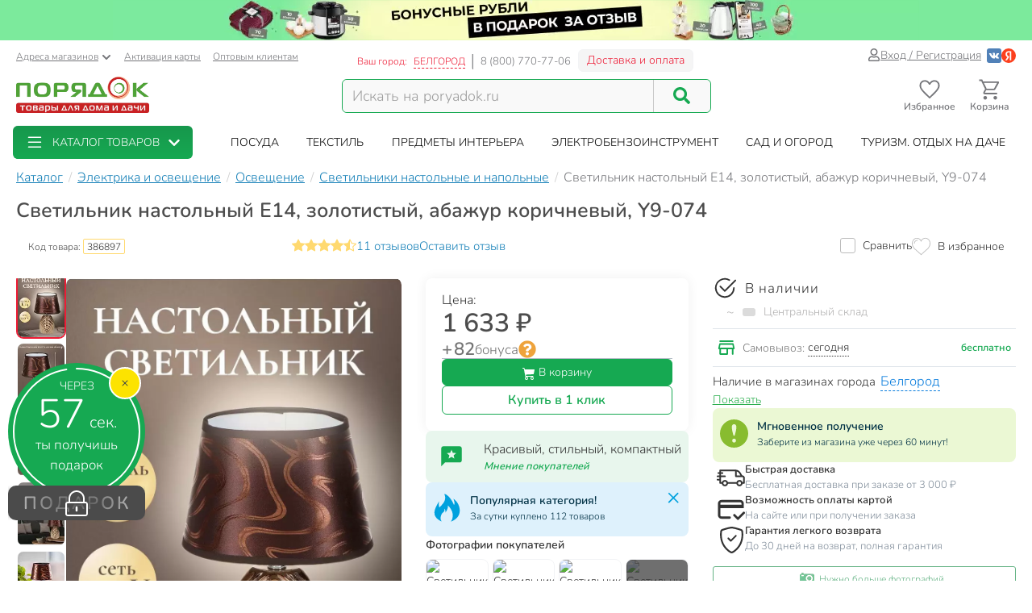

--- FILE ---
content_type: text/html; charset=UTF-8
request_url: https://belgorod.poryadok.ru/catalog/svetilniki_nastolnye_i_napolnye/677079/
body_size: 43020
content:
<!DOCTYPE html><html lang="ru"><head><meta http-equiv="content-type" content="text/html; charset=UTF-8"/><meta http-equiv="X-UA-Compatible" content="IE=edge"><title>Светильник настольный E14, золотистый, абажур коричневый, Y9-074 в Белгороде: цены, фото, отзывы - купить в интернет-магазине Порядок.ру</title><meta name="description" content="Купить Светильник настольный E14, золотистый, абажур коричневый, Y9-074 по цене 1633 руб в Белгороде: отзывы, описание, фото, характеристики. Кэшбэк: 82 бонусных рубля. 🎁 Светильники настольные и напольные в интернет-магазине Порядок.ру с доставкой и самовывозом." /><style>*,:after,:before{box-sizing:border-box}html{font-family:sans-serif;line-height:1.15;-webkit-text-size-adjust:100%}body{margin:0;font-family:Nunito;font-size:1rem;font-weight:400;line-height:1.5;color:#212529;text-align:left;background-color:#fff}h4{margin-top:0;margin-bottom:.5rem}p{margin-top:0;margin-bottom:1rem}ol,ul{margin-bottom:1rem}ol,ul{margin-top:0}ul ul{margin-bottom:0}a{color:#007bff;text-decoration:none;background-color:transparent}img{border-style:none}img,svg{vertical-align:middle}svg{overflow:hidden}label{display:inline-block;margin-bottom:.5rem}button{border-radius:0}button,input{margin:0;font-family:inherit;font-size:inherit;line-height:inherit}button,input{overflow:visible}button{text-transform:none}[type=button],[type=submit],button{-webkit-appearance:button}[type=button]::-moz-focus-inner,[type=submit]::-moz-focus-inner,button::-moz-focus-inner{padding:0;border-style:none}::-webkit-file-upload-button{font:inherit;-webkit-appearance:button}.breadcrumb{flex-wrap:wrap;padding:.75rem 1rem;margin-bottom:1rem;list-style:none;background-color:#e9ecef;border-radius:.25rem}.breadcrumb{display:flex}.btn{display:inline-block;font-weight:400;color:#212529;text-align:center;vertical-align:middle;background-color:transparent;border:1px solid transparent;padding:.375rem .75rem;font-size:1rem;line-height:1.5;border-radius:.25rem}.btn-success{color:#fff;background-color:#28a745;border-color:#28a745}.dropdown{position:relative}.dropdown-toggle{white-space:nowrap}.dropdown-toggle:after{display:inline-block;margin-left:.255em;vertical-align:.255em;content:"";border-top:.3em solid;border-right:.3em solid transparent;border-bottom:0;border-left:.3em solid transparent}.dropdown-menu{position:absolute;top:100%;left:0;z-index:1000;display:none;float:left;min-width:10rem;padding:.5rem 0;margin:.125rem 0 0;font-size:1rem;color:#212529;text-align:left;list-style:none;background-color:#fff;background-clip:padding-box;border:1px solid rgba(0,0,0,.15);border-radius:.25rem}.form-control{display:block;width:100%;height:calc(1.5em + .75rem + 2px);padding:.375rem .75rem;font-size:1rem;font-weight:400;line-height:1.5;color:#495057;background-color:#fff;background-clip:padding-box;border:1px solid #ced4da;border-radius:.25rem}.form-control::-ms-expand{background-color:transparent;border:0}.form-control:-moz-focusring{color:transparent;text-shadow:0 0 0 #495057}.form-control::-moz-placeholder{color:#6c757d;opacity:1}.form-control:-ms-input-placeholder{color:#6c757d;opacity:1}.form-control::-ms-input-placeholder{color:#6c757d;opacity:1}.container{width:100%;padding-right:15px;padding-left:15px;margin-right:auto;margin-left:auto}@media (min-width:576px){.container{max-width:540px}}@media (min-width:768px){.container{max-width:750px}}@media (min-width:992px){.container{max-width:970px}}@media (min-width:1200px){.container{max-width:1270px}}@media (min-width:1400px){.container{max-width:1440px}}@media (min-width:576px){.container{max-width:540px}}@media (min-width:768px){.container{max-width:750px}}@media (min-width:992px){.container{max-width:970px}}@media (min-width:1200px){.container{max-width:1270px}}@media (min-width:1400px){.container{max-width:1440px}}.row{display:flex;flex-wrap:wrap;margin-right:-15px;margin-left:-15px}.col-12,.col-6,.col-lg-2,.col-lg-4,.col-md-3,.col-md-4,.col-md-5,.col-md-6,.col-xl-2,.col-xl-3{position:relative;width:100%;padding-right:15px;padding-left:15px}.col-6{flex:0 0 50%;max-width:50%}.col-12{flex:0 0 100%;max-width:100%}@media (min-width:768px){.col-md-3{flex:0 0 25%;max-width:25%}.col-md-4{flex:0 0 33.3333333333%;max-width:33.3333333333%}.col-md-5{flex:0 0 41.6666666667%;max-width:41.6666666667%}.col-md-6{flex:0 0 50%;max-width:50%}}@media (min-width:992px){.col-lg-2{flex:0 0 16.6666666667%;max-width:16.6666666667%}.col-lg-4{flex:0 0 33.3333333333%;max-width:33.3333333333%}}@media (min-width:1200px){.col-xl-2{flex:0 0 16.6666666667%;max-width:16.6666666667%}.col-xl-3{flex:0 0 25%;max-width:25%}}.input-group{position:relative;display:flex;flex-wrap:wrap;align-items:stretch;width:100%}.input-group>.form-control{position:relative;flex:1 1 auto;width:1%;min-width:0;margin-bottom:0}.input-group>.form-control:not(:last-child){border-top-right-radius:0;border-bottom-right-radius:0}.modal-header{display:flex;align-items:flex-start;justify-content:space-between;padding:1rem;border-bottom:1px solid #dee2e6;border-top-left-radius:calc(.3rem - 1px);border-top-right-radius:calc(.3rem - 1px)}.modal-title{margin-bottom:0;line-height:1.5}.modal-body{position:relative;flex:1 1 auto;padding:1rem}.d-flex{display:flex!important}@media (min-width:768px){.d-md-none{display:none!important}}@media (min-width:992px){.d-lg-block{display:block!important}}.justify-content-end{justify-content:flex-end!important}body .btn-success{text-shadow:none;box-shadow:none;border-radius:6px}body .btn-success{padding:5px 15px;border-radius:6px;border:1px solid #16a952;color:#fff;text-align:center}body .btn-success{background:#16a952}body .btn{font-size:14px}body .dropdown-menu{position:absolute;top:100%;left:0;z-index:1000;display:none;float:left;min-width:160px;padding:5px 0;margin:2px 0 0;font-size:14px;text-align:left;list-style:none;background-color:#fff;-webkit-background-clip:padding-box;background-clip:padding-box;border:1px solid rgba(0,0,0,.15);border-radius:8px;-webkit-box-shadow:0 6px 12px rgba(0,0,0,.175);box-shadow:0 6px 12px rgba(0,0,0,.175)}body .form-control{width:100%;height:34px;padding:6px 12px;background-color:#fff;background-image:none;border:1px solid #ccc;display:block;font-size:14px;line-height:1.5;color:#555;box-shadow:inset 0 1px 1px rgba(0,0,0,.075)}body .input-group-btn:last-child>.btn{border-top-left-radius:0;border-bottom-left-radius:0}body .input-group .form-control:first-child{border-top-right-radius:0;border-bottom-right-radius:0}body .input-group .form-control,body .input-group-btn{display:table-cell}body .input-group-btn{width:1%;white-space:nowrap;vertical-align:middle}body .input-group-btn{position:relative;font-size:0;white-space:nowrap}body .input-group-btn:last-child>.btn{z-index:2;margin-left:-1px}.voffset30{margin-top:30px}.boffset30{margin-bottom:30px}.boffset50{margin-bottom:50px}.boffset100{margin-bottom:100px}@media (min-width:992px) and (max-width:1199px){body .hidden-md{display:none!important}}body .h6,body h4{font-family:inherit;font-weight:700;line-height:1.1;color:inherit}body .center-block{display:block;margin-right:auto;margin-left:auto}body .pull-right{float:right}body a{color:#333}svg{fill:currentColor}.pi{width:1em;height:1em;display:inline-block}.pi{font-size:16px}:root{--swiper-theme-color:#007aff}.location-selection__list-item{color:#a0a0a0}.location-selection__list-item--significant{color:#777;font-weight:700}.location-selection__list-item-other{color:#ff4242!important;font-weight:700}.location-selection__title{font-size:1.5em;line-height:1.2;font-weight:700}@media screen and (min-width:768px){.location-selection__title{font-size:1.8em}}@media screen and (min-width:768px){.location-selection--modal .location-selection__title{padding:1.5rem 2rem 1rem}.location-selection--modal .location-selection__content{padding:1rem 2rem 2rem}}.location-selection--modal .location-selection__content{display:flex;flex-direction:column;flex-wrap:nowrap;grid-gap:2em;gap:2em}.location-selection--modal .location-selection__list{width:100%;-moz-column-count:2;column-count:2;grid-column-gap:1.5em;-moz-column-gap:1.5em;column-gap:1.5em}@media screen and (min-width:768px){.location-selection--modal .location-selection__list{-moz-column-count:3;column-count:3}}.location-selection--modal .location-selection__list-item{display:block;margin-bottom:.25em;width:-webkit-fit-content;width:-moz-fit-content;width:fit-content;padding-bottom:.125em}.location-selection--modal .location-selection__input{display:flex;flex-direction:column;grid-gap:.25em;gap:.25em;margin-bottom:0}.location-selection--modal .location-selection__input input{text-overflow:ellipsis}.location-selection--modal .location-selection__input .input-group{display:flex;align-items:stretch}.location-selection--modal .location-selection__input .input-group .btn{height:100%}.location-selection--modal .location-selection__input .input-group-btn{width:auto}.loader{min-height:inherit;display:flex;align-items:center;justify-content:center}.sk-circle{width:40px;height:40px;position:relative}.sk-circle .sk-child{width:100%;height:100%;position:absolute;left:0;top:0}.sk-circle .sk-child:before{content:"";display:block;margin:0 auto;width:15%;height:15%;background-color:#16a952;border-radius:100%;-webkit-animation:sk-circleBounceDelay 1.2s ease-in-out infinite both;animation:sk-circleBounceDelay 1.2s ease-in-out infinite both}.sk-circle .sk-circle2{-webkit-transform:rotate(30deg);-ms-transform:rotate(30deg);transform:rotate(30deg)}.sk-circle .sk-circle3{-webkit-transform:rotate(60deg);-ms-transform:rotate(60deg);transform:rotate(60deg)}.sk-circle .sk-circle4{-webkit-transform:rotate(90deg);-ms-transform:rotate(90deg);transform:rotate(90deg)}.sk-circle .sk-circle5{-webkit-transform:rotate(120deg);-ms-transform:rotate(120deg);transform:rotate(120deg)}.sk-circle .sk-circle6{-webkit-transform:rotate(150deg);-ms-transform:rotate(150deg);transform:rotate(150deg)}.sk-circle .sk-circle7{-webkit-transform:rotate(180deg);-ms-transform:rotate(180deg);transform:rotate(180deg)}.sk-circle .sk-circle8{-webkit-transform:rotate(210deg);-ms-transform:rotate(210deg);transform:rotate(210deg)}.sk-circle .sk-circle9{-webkit-transform:rotate(240deg);-ms-transform:rotate(240deg);transform:rotate(240deg)}.sk-circle .sk-circle10{-webkit-transform:rotate(270deg);-ms-transform:rotate(270deg);transform:rotate(270deg)}.sk-circle .sk-circle11{-webkit-transform:rotate(300deg);-ms-transform:rotate(300deg);transform:rotate(300deg)}.sk-circle .sk-circle12{-webkit-transform:rotate(330deg);-ms-transform:rotate(330deg);transform:rotate(330deg)}.sk-circle .sk-circle2:before{-webkit-animation-delay:-1.1s;animation-delay:-1.1s}.sk-circle .sk-circle3:before{-webkit-animation-delay:-1s;animation-delay:-1s}.sk-circle .sk-circle4:before{-webkit-animation-delay:-.9s;animation-delay:-.9s}.sk-circle .sk-circle5:before{-webkit-animation-delay:-.8s;animation-delay:-.8s}.sk-circle .sk-circle6:before{-webkit-animation-delay:-.7s;animation-delay:-.7s}.sk-circle .sk-circle7:before{-webkit-animation-delay:-.6s;animation-delay:-.6s}.sk-circle .sk-circle8:before{-webkit-animation-delay:-.5s;animation-delay:-.5s}.sk-circle .sk-circle9:before{-webkit-animation-delay:-.4s;animation-delay:-.4s}.sk-circle .sk-circle10:before{-webkit-animation-delay:-.3s;animation-delay:-.3s}.sk-circle .sk-circle11:before{-webkit-animation-delay:-.2s;animation-delay:-.2s}.sk-circle .sk-circle12:before{-webkit-animation-delay:-.1s;animation-delay:-.1s}@-webkit-keyframes sk-circleBounceDelay{0%,80%,to{-webkit-transform:scale(0);transform:scale(0)}40%{-webkit-transform:scale(1);transform:scale(1)}}@keyframes sk-circleBounceDelay{0%,80%,to{-webkit-transform:scale(0);transform:scale(0)}40%{-webkit-transform:scale(1);transform:scale(1)}}#pay_delivery_modal{font-size:14px;padding:36px;min-height:100px;color:#757678;max-width:1024px;float:none;margin:auto}.prk-slider{position:relative}.prk-product-slider{position:relative;padding-bottom:20px;background:#fff;color:#333}.prk-modal{width:100%;max-width:700px;z-index:10000;background:#fff;padding:35px;position:relative;text-align:left;vertical-align:middle;display:none;border-radius:10px}.prk-modal.wide{max-width:917px}@media (max-width:767px){.prk-modal--video{padding:0}}.top-menu{background:#fff;margin-top:5px;position:relative}.top-menu .dropdown-menu{float:none;min-height:64px;z-index:449}.prk-top-menu.lvl-0,.prk-top-menu__item--popular .prk-top-menu.lvl-1{width:100%;list-style:none;margin:0;padding:0;display:flex;flex-flow:row nowrap;align-items:stretch;position:relative;justify-content:space-around}.prk-top-menu.lvl-0:before{content:"";position:absolute;left:100%;top:0;bottom:0;background:#fff;width:1000px;z-index:448;display:block}.prk-top-menu__item--main{border-radius:6px}.prk-top-menu.lvl-0:after{content:"";position:absolute;right:0;top:0;bottom:0;background:linear-gradient(270deg,#16a952,hsla(0,0%,100%,0) 0);width:10px;z-index:448;display:block}.prk-top-menu__item.lvl-0{flex:none}.prk-top-menu__item--popular .prk-top-menu__item.lvl-1{position:static;flex:none}.prk-top-menu__item--popular .prk-top-menu__item-title.lvl-1,.prk-top-menu__item-title.lvl-0{position:relative;display:block;white-space:nowrap;color:#fff;text-transform:uppercase;padding:10px 15px;text-align:center}.prk-top-menu__item--popular .prk-top-menu__item-title.lvl-1{color:#000}.prk-top-menu__item--popular .prk-top-menu__item-title.lvl-1:before{opacity:0;bottom:-2px;left:50%;border:11px solid transparent;border-bottom-color:#fff;content:" ";height:0;width:0;position:absolute;z-index:999;margin-left:-11px}.prk-top-menu.lvl-2{background:#fff;padding:3px 7px 15px;margin-top:0;left:0;right:0;top:100%;border-radius:6px;box-shadow:0 0 15px #888}.prk-top-menu__item--popular{width:calc(100% - 245px)}.prk-top-menu__item--main{background:linear-gradient(0deg,#16a952,#17974c);min-width:215px;margin-right:30px;position:relative}.prk-top-menu__item--main .prk-top-menu__item-title.lvl-0{display:flex;justify-content:normal;align-items:center;border-radius:4px}.prk-top-menu__item--main .prk-top-menu__item-title.lvl-0 .pi-list{font-size:24px;margin-top:-5px;margin-bottom:-5px;margin-right:10px}.prk-top-menu__item--main .prk-top-menu__item-title.lvl-0 .pi-chevron{margin-left:10px}.prk-top-menu__item--main .prk-top-menu.lvl-1{left:0;background:#17984c;margin-top:0;width:100%;border-radius:0;border:none;padding:0 0 5px;z-index:1001}.search-line{flex-wrap:nowrap;flex-grow:1}@media (max-width:767px){.prk-top-menu__item--popular .prk-top-menu.lvl-1{position:static}}.header>.container{position:relative}.header button.link{text-decoration:underline;background:0 0;border:none}.header .c-select a{text-decoration:underline;color:#75767a}.header .card-activation{padding-left:10px}.header .wholesale{padding-left:15px}.header .c-select{font-size:12px;color:#75767a;margin-top:10px}.header .c-select .dropdown-toggle.link{color:inherit;padding-left:0}.header .c-select .dropdown-toggle:after{display:none}.header .c-select .pi-chevron{font-size:12px;margin-left:4px}.top-info__middle{flex:none;padding:0 15px}.header .c-title{padding-right:5px}.header .c-name,.header .c-title{display:block;font-size:12px;color:#ed1c35;margin-top:17px;float:left}.header .c-name{border-right:1px solid #d5d5d6;padding-right:8px;text-transform:uppercase;padding-left:3px}.header .c-name span{border-bottom:1px dashed}.header .c-phone{border-left:1px solid #898a8d;display:block;float:left;padding-left:9px;font-size:13px;color:#75767a;margin-top:17px;margin-right:9px}.header .c-btn{display:inline-block;float:left;padding:6px 10px;font-size:14px;margin:11px -15px -4px 0;border:1px solid #f2f3f5;line-height:1;color:#ed1c35;border-radius:6px;background:hsla(0,0%,79.2%,.2)}.header .auth{flex:auto;padding:0 15px;display:flex;flex-flow:row nowrap;justify-content:flex-end;align-items:center;gap:.55em}.header .profile{display:inline-flex;font-size:14px;text-decoration:underline;color:#75767a;gap:.25em;align-items:center}.header .auth .social-container{display:inline-flex;flex-flow:row nowrap;gap:.75em;margin-left:.5em;align-items:center}.header .auth .social-container button{z-index:1000}.header .auth .social-container svg{font-size:18px;display:inline-block}.header .pi-user{color:#75767a}.header .logo img{height:auto;max-width:247px;max-height:70px;width:100%}.header .search{width:100%;padding-top:28px}.header .search .search-line{max-width:458px;border:1px solid #16a952;border-radius:6px;background:#f9f9f9}.header .search .search-line input{height:40px;margin-top:0;margin-bottom:0;border:none;border-right:1px solid #c8c8c8;float:left;background:#f9f9f9;outline:0;font-size:18px;color:#9d9d9d;box-shadow:none;border-radius:0;border-top-left-radius:6px;border-bottom-left-radius:6px;width:calc(100% - 70px)}.header .search .search-line .input-group-btn{width:70px;float:right;display:inline-block}.header .search button{border:none;width:70px;height:100%;outline:0;box-shadow:none;background:#f9f9f9;position:absolute;right:0;border-radius:6px}.header .search button .pi-search{font-size:21px;color:#16a952;margin-bottom:1px}.fixed-header-wrap{padding-top:5px;padding-bottom:5px}.fixed-area__content{display:flex;justify-content:space-between;align-items:center;padding-bottom:5px;padding-top:5px}.js-fixed-area .logo{margin-top:-3px}.js-fixed-area .logo img{height:45px;width:165px!important}.js-fixed-area .search{margin:0!important;padding-top:0;width:50%;max-width:458px}.js-fixed-area .search-line{margin-bottom:0!important}.js-fixed-area .badge-btn{font-size:12px;font-weight:700;z-index:500}.js-fixed-area .badge-btn:not(:last-child){margin-right:10px}.js-fixed-area .badge-btn__content{display:flex;flex-direction:column;align-items:center;color:#75767a;z-index:0;width:65px}.js-fixed-area .badge-btn__content svg{font-size:30px;width:30px;margin-bottom:-3px}.js-fixed-area .badge-btn__badge{background-color:#ed1c35;color:#fff;position:absolute;right:-3px;top:0;height:20px;width:20px;display:flex;align-items:center;justify-content:center;border-radius:50%}.js-fixed-area .badge-btn__badge:empty{display:none}@media (max-width:992px){.top-info__middle{flex:0 0 50%}}@media (max-width:767px){.top-info__middle{flex:none}}.prk-modal label{color:#9d9d9d}.footer{background:#f2f3f5}.footer .big-menu .box-footer{height:63px;position:relative;margin-top:30px}.footer .big-menu .box-footer a{display:block}.footer .big-menu .box-footer span{display:block;position:absolute;bottom:0;left:0;right:0;font-size:14px;color:#838282}.footer .big-menu .delimetr{border-bottom:1px solid #d1d1d1;height:1px;margin-top:20px}.footer .list-menu ul{list-style:none;padding:0;margin-top:20px}.footer .list-menu ul li{padding:5px 0}.footer .list-menu ul li.title a{font-size:14px;color:#333}.footer .list-menu ul li *{display:block;width:100%;height:100%;min-height:25px;font-size:12px;color:#555;text-decoration:none;text-align:left}@font-face{font-family:Nunito;src:local("Nunito"),local("Nunito"),url(//cdn.poryadok.ru/fonts/nunito-light.woff2) format("woff2"),url(//cdn.poryadok.ru/fonts/nunito-light.woff) format("woff"),url(//cdn.poryadok.ru/fonts/nunito-light.ttf) format("truetype");font-weight:400;font-style:normal;font-display:swap}@font-face{font-family:Nunito;src:local("Nunito SemiBold"),local("Nunito-SemiBold"),url(//cdn.poryadok.ru/fonts/nunito-semibold.woff2) format("woff2"),url(//cdn.poryadok.ru/fonts/nunito-semibold.woff) format("woff"),url(//cdn.poryadok.ru/fonts/nunito-semibold.ttf) format("truetype");font-weight:700;font-style:normal;font-display:swap}body,html{font-size:14px;line-height:1.5;color:#333;background-color:#fff}body>#wrapper{width:100%;height:100%;overflow-x:hidden;overflow-y:auto;position:relative;z-index:1;touch-action:pan-y;-ms-touch-action:pan-y;min-height:100vh;display:flex;flex-flow:column nowrap}.main-data-row{flex:auto}button{outline:0}.lazyload{opacity:0}.text-centered{text-align:center}.breadcrumb{background:0 0;padding:8px 0;margin:3px 0;list-style:none;flex-flow:row nowrap;overflow-x:auto;-ms-overflow-style:none;scrollbar-width:none}.breadcrumb::-webkit-scrollbar{display:none}.breadcrumb>li{font-size:16px;color:#75767a;display:inline-block;white-space:nowrap}.breadcrumb>li+li:before{margin:0 3px 0 7px;color:#ccc;content:"/ "}.breadcrumb>li a{color:#137fb7;text-decoration:underline}.breadcrumb>li span{color:#137fb7}.geo_ip{padding:0}.error404 img{width:100%}.error404 .ohmygash{font-size:60px;color:#16a952;display:block}.error404 .thisisemptysoulrighthere{color:#4d4d4d;font-size:30px}.information-panel a{text-align:center;display:block}.information-panel a img{height:50px}.js-link{border:none;background:0 0;padding:0}@media (min-width:980px) and (max-width:1199px){#header .search,#header .search .search-line{margin-bottom:20px}#header .logo img{width:246px}}@media (max-width:979px){#header .logo{text-align:center}}@media (min-width:767px) and (max-width:979px){#header .search,#header .search .search-line{margin:auto auto 20px}}@media (max-width:767px){body,html{overflow-x:hidden}body>#wrapper{padding-bottom:3.8rem}#header .search{width:auto;margin-bottom:15px;padding-top:15px}#header .search .search-line{margin:auto}#header .search .search-line input{height:35px}.breadcrumb{margin:3px -15px 10px;padding:8px 12px}.breadcrumb>li{border-radius:50px;margin-right:10px;padding:6px 15px;box-shadow:0 2px 5px rgb(0 0 0/16%)}.breadcrumb>li+li:before{content:none}.breadcrumb>li a{text-decoration:none}.information-panel a img{object-fit:cover;height:25px;width:100%}#footer .list-menu .box-footer{text-align:center}#pay_delivery_modal{font-size:13px;padding:20px 15px}}@media (max-width:479px){#footer .list-menu .box-footer{min-height:170px;text-align:center}#header .logo img{max-width:180px;min-height:52px}#wrapper .main-data-row{margin-top:5px}}@media (max-width:375px){#header .logo img{height:23px}}@media (max-width:479px){.prk-modal#pay_delivery_modal{padding:0}}</style><link href="//cdn.poryadok.ru/js/dist/vendors-css.d4a26a22f766425185b0.css" rel="stylesheet" rel="preload" as="style"><noscript><link rel="stylesheet" href="//cdn.poryadok.ru/js/dist/vendors-css.d4a26a22f766425185b0.css"></noscript><link href="//cdn.poryadok.ru/js/dist/common-css.b7c3d4056a3b961c5c26.css" rel="stylesheet" rel="preload" as="style"><noscript><link rel="stylesheet" href="//cdn.poryadok.ru/js/dist/common-css.b7c3d4056a3b961c5c26.css"></noscript><link href="//cdn.poryadok.ru/js/dist/product-css.b0d1904ee1966a671218.css" rel="stylesheet" rel="preload" as="style"><noscript><link rel="stylesheet" href="//cdn.poryadok.ru/js/dist/product-css.b0d1904ee1966a671218.css"></noscript><script type="application/ld+json">{"@context":"http://schema.org","@type":"Organization","name":"Poryadok","url":"https://poryadok.ru","logo":"https://cdn.poryadok.ru/images/main-logo.png","contactPoint":[{"@type":"ContactPoint","telephone":"8 (800) 770-77-06","email":"mailto:sales@poryadok.ru","contactType":"customer service"}],"sameAs":["https://ok.ru/group/52516665688215","https://vk.com/poryadok_ru"]}</script><script type="module" data-skip-moving>!function(e,t,n){!("noModule"in(t=e.createElement("script")))&&"onbeforeload"in t&&(n=!1,e.addEventListener("beforeload",function(e){if(e.target===t)n=!0;else if(!e.target.hasAttribute("nomodule")||!n)return;e.preventDefault()},!0),t.type="module",t.src=".",e.head.appendChild(t),t.remove())}(document);</script><meta name="HandheldFriendly" content="true"><meta name="format-detection" content="telephone=no"><meta name="apple-mobile-web-app-capable" content="yes"><meta name="mobile-web-app-capable" content="yes"><meta name="referrer" content="no-referrer-when-downgrade"><meta name="viewport" content="width=device-width, initial-scale=1.0, user-scalable=yes"><meta name="apple-itunes-app" content="app-id=1475405344, app-argument=https://belgorod.poryadok.ru/catalog/svetilniki_nastolnye_i_napolnye/677079/"><meta property="og:site_name" content="Порядок.ру"><meta property="og:type" content="website"><meta property="og:url" content="https://belgorod.poryadok.ru/catalog/svetilniki_nastolnye_i_napolnye/677079/"><meta property="og:title" content="Светильник настольный E14, золотистый, абажур коричневый, Y9-074 в Белгороде: цены, фото, отзывы - купить в интернет-магазине Порядок.ру"><meta property="og:description" content="Купить Светильник настольный E14, золотистый, абажур коричневый, Y9-074 по цене 1633 руб в Белгороде: отзывы, описание, фото, характеристики. Кэшбэк: 82 бонусных рубля. 🎁 Светильники настольные и напольные в интернет-магазине Порядок.ру с доставкой и самовывозом."><meta property="og:image" content="https://cdn.poryadok.ru/upload/iblock/03c/03c15d678d2260fe44544784fd71b5d7.jpg"><link rel="apple-touch-icon" sizes="180x180" href="/apple-touch-icon.png"><link rel="icon" type="image/png" sizes="32x32" href="/favicon-32x32.png"><link rel="icon" type="image/png" sizes="16x16" href="/favicon-16x16.png"><link rel="manifest" href="/site.webmanifest"><link rel="mask-icon" href="/safari-pinned-tab.svg" color="#5bbad5"><link rel="shortcut icon" href="/favicon.ico" type="image/x-icon"><meta name="msapplication-TileColor" content="#da532c"><meta name="theme-color" content="#ffffff"><link rel="preconnect" href="//cdn.poryadok.ru"><link rel="preconnect" href="//mc.yandex.ru"><link rel="dns-prefetch" href="//cdn.poryadok.ru"><link rel="dns-prefetch" href="//mc.yandex.ru"><link rel="preload" as="font" type="font/woff2" href="//cdn.poryadok.ru/fonts/nunito-light.woff2" crossorigin><link rel="preload" as="font" type="font/woff2" href="//cdn.poryadok.ru/fonts/nunito-semibold.woff2" crossorigin><link rel="modulepreload" href="//cdn.poryadok.ru/js/dist/vendors~about~auth~blog~brands~career~common~gifts~index~info~lk~product~search~section-lvl2-plus.bundle.38f7676204957f128861.js" crossorigin><link rel="preload" as="script" href="//cdn.poryadok.ru/js/dist/vendors~about~auth~blog~brands~career~common~gifts~index~info~lk~product~search~section-lvl2-plus.bundle.38f7676204957f128861.js" crossorigin><link rel="modulepreload" href="//cdn.poryadok.ru/js/dist/product.bundle.058509ffccefa0e206e2.js" crossorigin><link rel="preload" as="script" href="//cdn.poryadok.ru/js/dist/product.bundle.058509ffccefa0e206e2.js" crossorigin><link rel="canonical" href="https://belgorod.poryadok.ru/catalog/svetilniki_nastolnye_i_napolnye/677079/"/><script data-skip-moving="true">function waitForObjAndDo(t,a,e){void 0!==(e||window)[t]?a():setTimeout(waitForObjAndDo,0,t,a,e)}</script><script data-skip-moving="true">window.yaMetrikaCounterID = 29471415;(function(m,e,t,r,i,k,a){m[i]=m[i]||function(){(m[i].a=m[i].a||[]).push(arguments)}; m[i].l=1*new Date();k=e.createElement(t),a=e.getElementsByTagName(t)[0],k.async=1,k.src=r,a.parentNode.insertBefore(k,a)}) (window, document, "script", "https://mc.yandex.ru/metrika/tag.js", "ym"); ym(29471415, "init", { clickmap:true, trackLinks:true, accurateTrackBounce:true, webvisor:false, ecommerce:"dataLayerYandex" });window.yaParams = {'is_authorized': false};window.yaParams['ab_test'] = {"0_aa_test":"B"};ym(29471415, 'params', window.yaParams);</script><script data-skip-moving="true">window.isMobileBackend = false;</script><script data-skip-moving="true"> window.customerData = { basket: {"NUM_PRODUCTS":0,"TOTAL_PRICE":0,"TOTAL_PRICE_FORMATTED":"0 ₽","info":{"q":0,"title":"товаров"},"PRODUCT_ID_2_QUANTITY_MAP":[],"PRODUCT_ID_2_PRICE_MAP":[]}, favorites: [], comparing: [] }; function updateCustomerView(){waitForObjAndDo("$",function(){$(document).ready(function(){updateCustomerBasketView(window.customerData.basket),updateCustomerFavoriteView(window.customerData.favorites),updateCustomerComparingView()})})}function updateCustomerBasketView(t){var e,a=!0;for(e in $(".js-basket-count").text(0<t.NUM_PRODUCTS?t.NUM_PRODUCTS:0),$(".js-fixed-area .js-cart-count").text(0===t.NUM_PRODUCTS?"":t.NUM_PRODUCTS),t.PRODUCT_ID_2_QUANTITY_MAP){a=!1;var n=t.PRODUCT_ID_2_QUANTITY_MAP[e],r=document.querySelectorAll(".add-to-cart.product_"+e+", .quick-view.product_"+e);Array.prototype.forEach.call(r,function(t){var a=t.parentNode.querySelector(".cart-quantity");a?($(a).find(".cart-quantity__quantity").text(n),$(a).find(".js-cart-quantity__btn--increment, .js-cart-quantity__btn--decrement").attr("data-attr_bskt-quantity",n)):(a='<div class="cart-quantity">',a+='<span class="cart-quantity__btn js-cart-quantity__btn--decrement" data-attr_prod-id="'+e+'" data-product-code="'+(t.getAttribute("data-product-code")||"")+'" data-attr_bskt-quantity="'+n+'"><svg class="pi cart-quantity__btn-icon"><use xlink:href="#minus" /></svg></span>',a+='<span class="cart-quantity__input cart-quantity__quantity">'+n+"</span>",a+='<span class="cart-quantity__btn js-cart-quantity__btn--increment" data-attr_prod-id="'+e+'" data-product-code="'+(t.getAttribute("data-product-code")||"")+'" data-attr_bskt-quantity="'+n+'"><svg class="pi cart-quantity__btn-icon"><use xlink:href="#plus" /></svg></span>',0<$(t).parents(".detail-product-footer, .detail-product-body, .js-fixed-add-to-cart-button").length&&(a+='<a class="btn btn-success cart-quantity__checkout-link" href="/personal/checkout/"><span class="cart-quantity__checkout-link-caption">В корзине</span><span class="cart-quantity__checkout-link-quantity">&nbsp;<span class="cart-quantity__quantity">'+n+'</span>&nbsp;шт.</span><span class="cart-quantity__checkout-link-go-caption">перейти</span></a>'),a+="</div>",$(a).insertAfter($(t)),t.style.display="none")}),$(".product-info-container .quick-view.product_"+e).closest(".cart-block").addClass("add-more-btn"),$(".quick-view.product_"+e+", .add-to-cart.product_"+e).attr("data-attr_bskt-quantity",n)}var i=$(".bottom-info-line");a?i.find(".make-order").attr("disabled","disabled"):(i.length&&(i.find(".basket").addClass("active"),i.find(".basket .js-basket-count").text(t.NUM_PRODUCTS),i.find(".basket .js-basket-ending").text(t.TOTAL_PRICE_FORMATTED),i.find(".make-order").removeAttr("disabled")),(i=$(".tapbar")).length&&i.find(".js-basket-count").text(t.NUM_PRODUCTS))}function updateCustomerFavoriteView(e){var t=document.querySelectorAll(".js-add-to-fav");Array.prototype.forEach.call(t,function(t){var a=-1<e.indexOf(t.dataset.attr_prodId);t.classList[a?"add":"remove"]("active"),t.setAttribute("aria-label",a?"Удалить товар из избранного":"Добавить товар в избранное")});var a=$(".bottom-info-line"),n=$(".tapbar"),t=$(".auth");0<e.length?(a.find(".favorite").addClass("active"),a.find(".favorite").html("<button class='js-link' data-href='/personal/favorite/'>Избранное ("+e.length+")</button>"),n.length&&n.find(".js-favorite-count").text(e.length),t.find(".js-favorite-count").text(e.length)):(a.find(".favorite").removeClass("active"),a.find(".favorite").html("<span>Избранное</span>"),n.length&&n.find(".js-favorite-count").text(""),t.find(".js-favorite-count").text("")),$(".js-fixed-area .js-favorite-count").text(0===e.length?"":e.length),window.dispatchEvent&&CustomEvent&&window.dispatchEvent(new CustomEvent("favorites-updated",{detail:e}))}function updateCustomerComparingView(){var t,a,e,n=$(".js-add-to-comparing");n.length&&($(".detail-product-body").length?(t=$(".js-add-to-comparing .js-checkbox")[0],a=$(".js-add-to-comparing .js-comparing-text"),e=n.data("productId").toString(),-1===window.customerData.comparing.indexOf(e)?(t.checked=!1,a.text("Сравнить"),a.removeClass("active")):(t.checked=!0,a.text("К сравнению"),a.addClass("active"))):(n.removeClass("active").attr("aria-label","Добавить товар к сравнению"),Array.prototype.forEach.call(window.customerData.comparing,function(t){$('.js-add-to-comparing[data-product-id="'+t+'"]').addClass("active").attr("aria-label","Удалить товар из сравнения")})))}function updateDeletedCartItem(t){var a=t.parent(".cart-quantity"),t=a.prev();t.attr("data-attr_bskt-quantity","0"),a.prev().show(),a.remove();t=t.attr("data-attr_prod-id"),t=$(".add-to-cart.product_"+t);t.show(),t.attr("data-attr_bskt-quantity","0"),t.parent().find(".cart-quantity").remove(),$(".bottom-info-line").find(".basket .js-basket-ending").text(window.customerData.basket.TOTAL_PRICE_FORMATTED),0===window.customerData.basket.NUM_PRODUCTS&&$(".basket").removeClass("active")}
</script></head><body><noscript><div><img src="https://mc.yandex.ru/watch/29471415" style="position:absolute; left:-9999px;" alt="" /></div></noscript><style> .new-user-timer { display: none; position: fixed; bottom: 100px; left: 10px; width: 170px; height: 170px; z-index: 1000 } .new-user-timer .close { position: absolute; top: 5px; right: 5px; line-height: 0; background: #fce300; border-radius: 50%; color: #2f3a4f; padding: 10px; border: 2px solid #fff; opacity: 1; cursor: pointer; z-index: 100 } .new-user-timer .close:hover { background: #313896; color: #fff; opacity: 1 } .new-user-timer .gift-wait, .new-user-timer .gift-take { position: relative; width: 100%; height: 100%; background: #16a952; color: #fff; text-align: center; border-radius: 50%; padding: 1.25rem 0 } .new-user-timer .gift-wait .counter-div { font-size: 20px; } .new-user-timer .gift-wait .counter { font-size: 50px; line-height: 50px } .new-user-timer .gift-wait .promo-div { font-size: 17px; } .new-user-timer .gift-wait .btn, .new-user-timer .gift-take .btn { position: absolute; bottom: -25px; left: 0; background: #4b4b4b; font-size: 22px; font-weight: bold; line-height: 14px; letter-spacing: 3px; padding: 10px 0; width: 100%; min-height: 43px; color: #fff!important; border: none; border-radius: 10px } .new-user-timer .gift-wait .btn:before { content: ''; position: absolute; top: 0; left: 0; width: 100%; height: 100%; background-image: url("data:image/svg+xml;charset=UTF-8, <svg width='28' height='32' viewBox='0 0 448 512' stroke='none' xmlns='http://www.w3.org/2000/svg'><path d='M224 420c-11 0-20-9-20-20v-64c0-11 9-20 20-20s20 9 20 20v64c0 11-9 20-20 20zm224-148v192c0 26.5-21.5 48-48 48H48c-26.5 0-48-21.5-48-48V272c0-26.5 21.5-48 48-48h16v-64C64 71.6 136-.3 224.5 0 312.9.3 384 73.1 384 161.5V224h16c26.5 0 48 21.5 48 48zM96 224h256v-64c0-70.6-57.4-128-128-128S96 89.4 96 160v64zm320 240V272c0-8.8-7.2-16-16-16H48c-8.8 0-16 7.2-16 16v192c0 8.8 7.2 16 16 16h352c8.8 0 16-7.2 16-16z' fill='white'/></svg>"), radial-gradient(#4b4b4b, transparent); background-repeat: no-repeat; background-position: center } .new-user-timer .gift-wait svg.circle { position: absolute; top: 6px; right: 6px; width: 158px; height: 158px; -webkit-transform: rotateY(0) rotateZ(-90deg); transform: rotateY(0) rotateZ(-90deg) } .new-user-timer .gift-wait svg.circle { position: absolute; top: 6px; right: 6px; width: 158px; height: 158px; -webkit-transform: rotateY(0) rotateZ(-90deg); transform: rotateY(0) rotateZ(-90deg) } .new-user-timer .gift-wait svg.circle circle { stroke-dasharray: 500px; stroke-dashoffset: 0; stroke-linecap: round; stroke-width: 2px; stroke: #fff; fill: none } @-webkit-keyframes countdown { from { stroke-dashoffset: 0 } to { stroke-dashoffset: 500px } } @keyframes countdown { from { stroke-dashoffset: 0 } to { stroke-dashoffset: 500px } } .new-user-timer .gift-take { display: none; } .new-user-timer .gift-take .pi-gift { font-size: 75px; margin-top: 20px; } @media (max-width: 768px) { .new-user-timer { bottom: 140px; left: 8px; } .new-user-timer--detail { bottom: 199px; } } @media (max-width: 400px) { .new-user-timer { bottom: 163px; left: 8px; } .new-user-timer--detail { bottom: 222px; } } </style><div class="new-user-timer js-new-user-timer new-user-timer--detail" data-timer="60"><div class="close"><svg class="pi pi-close"><use xlink:href="#close"></use></svg></div><div class="gift-wait"><svg class="circle"><circle r="78" cx="79" cy="79" style="animation: 60s linear 0s 1 normal forwards running countdown;"></circle></svg><div>ЧЕРЕЗ</div><div class="counter-div"><span class="counter">60</span> сек.</div><div class="promo-div">ты получишь подарок</div><button type="button" class="btn">ПОДАРОК</button></div><div class="gift-take"><svg aria-hidden="true" focusable="false" width="1em" height="1em" class="pi pi-gift" xmlns="http://www.w3.org/2000/svg" viewBox="0 0 16 16" fill="currentColor"><path fill-rule="evenodd" d="M3 2.5a2.5 2.5 0 0 1 5 0 2.5 2.5 0 0 1 5 0v.006c0 .07 0 .27-.038.494H15a1 1 0 0 1 1 1v2a1 1 0 0 1-1 1v7.5a1.5 1.5 0 0 1-1.5 1.5h-11A1.5 1.5 0 0 1 1 14.5V7a1 1 0 0 1-1-1V4a1 1 0 0 1 1-1h2.038A2.968 2.968 0 0 1 3 2.506V2.5zm1.068.5H7v-.5a1.5 1.5 0 1 0-3 0c0 .085.002.274.045.43a.522.522 0 0 0 .023.07zM9 3h2.932a.56.56 0 0 0 .023-.07c.043-.156.045-.345.045-.43a1.5 1.5 0 0 0-3 0V3zM1 4v2h6V4H1zm8 0v2h6V4H9zm5 3H9v8h4.5a.5.5 0 0 0 .5-.5V7zm-7 8V7H2v7.5a.5.5 0 0 0 .5.5H7z"/></svg><button type="button" class="btn">ПОДАРОК</button></div></div><div id="wrapper" class="desk"><div class="information-panel" style="background-color: #7cea9c"><a href="/news/darim-bonusy-za-otzyvy/"><img src="[data-uri]" data-src="//cdn.poryadok.ru/upload/uf/839/839aa9972cb21f9f08f4f1a8b1ad659f.png" alt="Дарим бонусы за отзывы!" width="1000" height="50" class="lazyload"></a></div><div id="header" class="header"><div class="container"><div class="row top-info"><div class="d-md-none d-lg-block col-lg-4"><div class="dropdown c-select"><button class="dropdown-toggle link" type="button">Адреса магазинов<svg class="pi pi-chevron"><use xlink:href="#chevron-down" /></svg></button><ul class="dropdown-menu"></ul><a href="https://poryadok.ru/news/karta-loyalnosti-seti-poryadok/" class="card-activation">Активация карты</a><a href="https://poryadok.ru/optom/" class="wholesale">Оптовым клиентам</a></div></div><div class="top-info__middle"><div class="c-title hidden-md">Ваш город:</div><div class="c-name"><span data-prk-modal-target="geo_ip">Белгород</span></div><a href="tel:88007707706" class="c-phone">8 (800) 770-77-06</a><button data-prk-modal-target="pay_delivery_modal" rel="nofollow" href="" class="c-btn">Доставка и оплата</button></div><div class="auth"><button data-href="https://poryadok.ru/login/" class="profile js-link" ><svg class="pi pi-user"><use xlink:href="#user" /></svg> Вход / Регистрация </button><div class="social-container"><button class="js-link" data-href="https://oauth.vk.ru/authorize?client_id=6820223&display=popup&redirect_uri=https%3A%2F%2Fporyadok.ru%2Fauthentication%2Fsocial_authorization_handler.php&scope=email&response_type=code&v=5.92&state=authorization_by%3Dvk%2Ccallback_uri%3D%2Fcatalog%2Fsvetilniki_nastolnye_i_napolnye%2F677079%2F" data-balloon-pos="down" aria-label="Войти с помощью Vk" ><svg class="pi pi-vk"><use xlink:href="#vk"></use></svg></button><button class="js-link" data-href="https://oauth.yandex.ru/authorize?client_id=79a88b63680946d8aa5aff326590c25d&redirect_uri=https%3A%2F%2Fporyadok.ru%2Fauthentication%2Fsocial_authorization_handler.php&response_type=code&scope=login%3Aemail+login%3Ainfo+login%3Adefault_phone&state=authorization_by%3Dyandex%2Ccallback_uri%3D%2Fcatalog%2Fsvetilniki_nastolnye_i_napolnye%2F677079%2F" data-balloon-pos="down" aria-label="Войти с помощью Яндекс ID" ><svg class="pi pi-yandex"><use xlink:href="#yandex"></use></svg></button></div></div></div></div><div class="fixed-header-wrap"><div class="js-fixed-area"><div class="fixed-area__content container"><div class="logo"><a href="https://belgorod.poryadok.ru/"><img src="[data-uri]" data-src="//cdn.poryadok.ru/images/main-logo.png" alt="Порядок" title="Интернет-магазин &quot;Порядок&quot;" width="165" height="45" class="lazyload"></a></div><div class="search center-block"><form action="https://poryadok.ru/search/"><div class="input-group search-line"><input type="text" class="form-control" name="q" placeholder="Искать на poryadok.ru" aria-label="Поисковый запрос" value="" data-ab-test-recent-searches="" ><span class="input-group-btn"><button type="submit" aria-label="Поиск"><svg class="pi pi-search"><use xlink:href="#search" /></svg></button></span></div></form></div><div class="d-flex"><a class="badge-btn" data-balloon-pos="down" aria-label="Перейти в избранное" href="https://poryadok.ru/personal/favorite/" rel="nofollow" ><div class="badge-btn__content"><svg class="pi pi-favorite-outline"><use xlink:href="#favorite-outline"></use></svg> Избранное </div><div class="badge-btn__badge js-favorite-count"></div></a><a class="badge-btn js-cart-product-image-fly-target" data-balloon-pos="down" aria-label="Перейти в корзину" href="https://poryadok.ru/personal/checkout/" rel="nofollow" ><div class="badge-btn__content"><svg class="pi pi-cart-outline"><use xlink:href="#cart-outline"></use></svg> Корзина </div><div class="badge-btn__badge js-cart-count"></div></a></div></div></div></div><div class="top-menu js-top-menu"><div class="container"><ul class="prk-top-menu lvl-0"><li class="dropdown js-dropdown prk-top-menu__item prk-top-menu__item--main lvl-0" role="button" aria-expanded="false" ><span class="dropdown__title prk-top-menu__item-title lvl-0"><svg class="pi pi-list"><use xlink:href="#list" /></svg> Каталог товаров <svg class="pi pi-chevron"><use xlink:href="#chevron-down" /></svg></span><ul class="dropdown-menu prk-top-menu lvl-1"></ul></li><li class="prk-top-menu__item prk-top-menu__item--popular lvl-0"><ul class="prk-top-menu lvl-1"><li class="dropdown js-dropdown lvl-1 prk-top-menu__item" data-section-id="753" role="button" aria-expanded="false" ><a href="https://belgorod.poryadok.ru/catalog/posuda/" class="dropdown__title prk-top-menu__item-title lvl-1" > Посуда </a><ul class="dropdown-menu prk-top-menu lvl-2"></ul></li><li class="dropdown js-dropdown lvl-1 prk-top-menu__item" data-section-id="1016" role="button" aria-expanded="false" ><a href="https://belgorod.poryadok.ru/catalog/tekstil/" class="dropdown__title prk-top-menu__item-title lvl-1" > Текстиль </a><ul class="dropdown-menu prk-top-menu lvl-2"></ul></li><li class="dropdown js-dropdown lvl-1 prk-top-menu__item" data-section-id="954" role="button" aria-expanded="false" ><a href="https://belgorod.poryadok.ru/catalog/predmety_interera/" class="dropdown__title prk-top-menu__item-title lvl-1" > Предметы интерьера </a><ul class="dropdown-menu prk-top-menu lvl-2"></ul></li><li class="dropdown js-dropdown lvl-1 prk-top-menu__item" data-section-id="240" role="button" aria-expanded="false" ><a href="https://belgorod.poryadok.ru/catalog/elektrobenzoinstrument/" class="dropdown__title prk-top-menu__item-title lvl-1" > Электробензоинструмент </a><ul class="dropdown-menu prk-top-menu lvl-2"></ul></li><li class="dropdown js-dropdown lvl-1 prk-top-menu__item" data-section-id="420" role="button" aria-expanded="false" ><a href="https://belgorod.poryadok.ru/catalog/sad_i_ogorod/" class="dropdown__title prk-top-menu__item-title lvl-1" > Сад и огород </a><ul class="dropdown-menu prk-top-menu lvl-2"></ul></li><li class="dropdown js-dropdown lvl-1 prk-top-menu__item" data-section-id="504" role="button" aria-expanded="false" ><a href="https://belgorod.poryadok.ru/catalog/turizm_otdykh_na_dache/" class="dropdown__title prk-top-menu__item-title lvl-1" > Туризм. Отдых на даче </a><ul class="dropdown-menu prk-top-menu lvl-2"></ul></li><li class="dropdown js-dropdown lvl-1 prk-top-menu__item" data-section-id="1194" role="button" aria-expanded="false" ><a href="https://belgorod.poryadok.ru/catalog/bytovaya_khimiya_gigiena_i_ukhod/" class="dropdown__title prk-top-menu__item-title lvl-1" > Бытовая химия, гигиена и уход </a><ul class="dropdown-menu prk-top-menu lvl-2"></ul></li></ul></li></ul></div></div></div><div class="main-data-row"><div class="container navigation bx-breadcrumb"><div class="row"><div class="col-12"><ol data-slideout-ignore class="breadcrumb" itemscope itemtype="https://schema.org/BreadcrumbList" ><li class="bx-breadcrumb-item" itemscope itemprop="itemListElement" itemtype="https://schema.org/ListItem" ><a href="/catalog/" title="Каталог" itemprop="item" ><span itemprop="name">Каталог</span></a><meta itemprop="position" content="1"></li><li class="bx-breadcrumb-item" itemscope itemprop="itemListElement" itemtype="https://schema.org/ListItem" ><a href="/catalog/elektrika_i_osveshchenie/" title="Электрика и освещение" itemprop="item" ><span itemprop="name">Электрика и освещение</span></a><meta itemprop="position" content="2"></li><li class="bx-breadcrumb-item" itemscope itemprop="itemListElement" itemtype="https://schema.org/ListItem" ><a href="/catalog/osveshchenie/" title="Освещение" itemprop="item" ><span itemprop="name">Освещение</span></a><meta itemprop="position" content="3"></li><li class="bx-breadcrumb-item" itemscope itemprop="itemListElement" itemtype="https://schema.org/ListItem" ><a href="/catalog/svetilniki_nastolnye_i_napolnye/" title="Светильники настольные и напольные" itemprop="item" ><span itemprop="name">Светильники настольные и напольные</span></a><meta itemprop="position" content="4"></li><li class="bx-breadcrumb-item">Светильник настольный E14, золотистый, абажур коричневый, Y9-074</li></ol></div></div></div><div class="container bx-item-detail product" id="677079" itemscope itemtype="https://schema.org/Product"><div class="row detail-product-name"><div class="col-12"><h1 itemprop="name">Светильник настольный E14, золотистый, абажур коричневый, Y9-074</h1><span itemprop="brand" itemscope itemtype="http://schema.org/Brand"><meta itemprop="name" content="Другие бренды"/></span><meta itemprop="category" content="Светильники настольные и напольные"><meta itemprop="productID" content="677079"><meta itemprop="gtin13" content="4660114342784"></div></div><div class="row detail-product-top"><div class="detail-product-top__row detail-product-top__row--main"><div class="detail-product-top__item product-code-wrap"><span class="product-code"> Код товара: <span class="highlight" data-balloon-pos="up" aria-label="Скопировать код товара" >386897</span></span></div><div class="detail-product-top__item--vertical-mobile"><div class="detail-product-top__item product-rating-wrap"><a class="product-rating js-show-tab-reviews" href="#tab-content-reviews" itemprop="aggregateRating" itemscope="" itemtype="http://schema.org/AggregateRating" ><span class="product-rating__stars"><svg class="pi pi-star-fill"><use xlink:href="#star-fill" /></svg><svg class="pi pi-star-fill"><use xlink:href="#star-fill" /></svg><svg class="pi pi-star-fill"><use xlink:href="#star-fill" /></svg><svg class="pi pi-star-fill"><use xlink:href="#star-fill" /></svg><svg class="pi pi-star-half"><use xlink:href="#star-half" /></svg></span><span class="product-rating__value product-rating__review-count">11 отзывов</span><meta itemprop="worstRating" content="1"><meta itemprop="ratingValue" content="4.7"><meta itemprop="bestRating" content="5"><meta itemprop="ratingCount" content="275"></a><a href="#add_comment" class="make-review hidden-xs" data-prk-modal-target="add_comment">Оставить отзыв</a></div><div class="detail-product-top__item"></div></div><div class="detail-product-top__item hidden-xs hidden-sm"><div class="product-comparing js-add-to-comparing" data-product-id="677079"><input class="checkbox js-checkbox" type="checkbox"><div class="label"><span class="svg-outer"><svg width="16px" height="14px" viewBox="0 0 12 10"><polyline points="1.5 6 4.5 9 10.5 1"></polyline></svg></span><div class="checkbox-controller js-checkbox-controller"><span class="comparing-text js-comparing-text">Сравнить</span></div></div></div><div class="product-favorite"><button class="btn icon-btn add-to-fav js-add-to-fav product_677079" data-attr_prod-id="677079"><i class="icon add-to-fav-icon"></i><span class="caption">В избранное</span></button></div></div></div></div><div class="row detail-product-body"><div class="col-12 col-md-7 col-lg-7 col-xl-5 col-xxl-5 product-image"><div class="product-photos product-photos--vertical aspect-ratio aspect-ratio--3-4 product-photos--with-navigation"><div class="product-photos__wrap aspect-ratio__content"><div class="product-photos__display-wrap"><div class="product-photos__display aspect-ratio aspect-ratio--3-4"><img src="//cdn.poryadok.ru/upload/iblock/03c/03c15d678d2260fe44544784fd71b5d7.jpg" class="product-photos__image aspect-ratio__content" width="1280" height="1280" alt="Светильник настольный E14, золотистый, абажур коричневый, Y9-074"></div><div class="product-photos__badges"><span class="product-badge product-badge--pickup-only product-photos__pickup-only-badge" data-balloon-pos="up" aria-label="Данный товар доступен только для самовывоза из указанных магазинов Порядок" data-balloon-length="large" ><span class="text">Только самовывоз</span></span></div></div><nav class="product-photos__nav" data-slideout-ignore ><button class="product-photos__nav-button product-photos__nav-button--prev js-product-photos__nav-button" disabled ><svg class="pi pi-arrow-left-short"><use xlink:href="#arrow-left-short"></use></svg></button><button class="product-photos__nav-button product-photos__nav-button--next js-product-photos__nav-button" disabled ><svg class="pi pi-arrow-right-short"><use xlink:href="#arrow-right-short"></use></svg></button><div class="product-photos__nav-slider js-product-preview-slider swiper-container"><div class="product-photos__nav-list product-photos__nav-list swiper-wrapper"><a href="//cdn.poryadok.ru/upload/iblock/03c/03c15d678d2260fe44544784fd71b5d7.jpg" class="product-photos__nav-item js-product-photo-thumb swiper-slide js-photo-thumb" role="button" target="_blank" data-image-src="//cdn.poryadok.ru/upload/iblock/03c/03c15d678d2260fe44544784fd71b5d7.jpg" data-alt-text="Светильник настольный E14, золотистый, абажур коричневый, Y9-074" data-pswp-width="1280" data-pswp-height="1280" data-pswp-auto-size="height" data-pswp-thumb-src="//cdn.poryadok.ru/upload/resize_cache/iblock/03c/120_120_1/03c15d678d2260fe44544784fd71b5d7.jpg" data-pswp-thumb-width="120" data-pswp-thumb-height="120" data-cropped="true" ><img src="//cdn.poryadok.ru/upload/resize_cache/iblock/03c/120_120_1/03c15d678d2260fe44544784fd71b5d7.jpg" class="product-photos__nav-thumb" width="120" height="120" alt="Светильник настольный E14, золотистый, абажур коричневый, Y9-074"></a><a href="//cdn.poryadok.ru/upload/iblock/2bd/2bddcfd0e381f7936406e88148713cac.jpg" class="product-photos__nav-item js-product-photo-thumb swiper-slide js-photo-thumb" role="button" target="_blank" data-image-src="//cdn.poryadok.ru/upload/iblock/2bd/2bddcfd0e381f7936406e88148713cac.jpg" data-alt-text="Светильник настольный E14, золотистый, абажур коричневый, Y9-074 - фото 2" data-pswp-width="1280" data-pswp-height="1280" data-pswp-auto-size="height" data-pswp-thumb-src="//cdn.poryadok.ru/upload/resize_cache/iblock/2bd/120_120_1/2bddcfd0e381f7936406e88148713cac.jpg" data-pswp-thumb-width="120" data-pswp-thumb-height="120" data-cropped="true" ><img src="//cdn.poryadok.ru/upload/resize_cache/iblock/2bd/120_120_1/2bddcfd0e381f7936406e88148713cac.jpg" class="product-photos__nav-thumb" width="120" height="120" alt="Светильник настольный E14, золотистый, абажур коричневый, Y9-074 - фото 2"></a><a href="//cdn.poryadok.ru/upload/iblock/d63/d63ede43003ef9db6cd5378240d263ce.jpg" class="product-photos__nav-item js-product-photo-thumb swiper-slide js-photo-thumb" role="button" target="_blank" data-image-src="//cdn.poryadok.ru/upload/iblock/d63/d63ede43003ef9db6cd5378240d263ce.jpg" data-alt-text="Светильник настольный E14, золотистый, абажур коричневый, Y9-074 - фото 3" data-pswp-width="1280" data-pswp-height="1280" data-pswp-auto-size="height" data-pswp-thumb-src="//cdn.poryadok.ru/upload/resize_cache/iblock/d63/120_120_1/d63ede43003ef9db6cd5378240d263ce.jpg" data-pswp-thumb-width="120" data-pswp-thumb-height="120" data-cropped="true" ><img src="//cdn.poryadok.ru/upload/resize_cache/iblock/d63/120_120_1/d63ede43003ef9db6cd5378240d263ce.jpg" class="product-photos__nav-thumb" width="120" height="120" alt="Светильник настольный E14, золотистый, абажур коричневый, Y9-074 - фото 3"></a><a href="//cdn.poryadok.ru/upload/iblock/6ef/6ef85624b9733607a223edb28cd9f2fc.jpg" class="product-photos__nav-item js-product-photo-thumb swiper-slide js-photo-thumb" role="button" target="_blank" data-image-src="//cdn.poryadok.ru/upload/iblock/6ef/6ef85624b9733607a223edb28cd9f2fc.jpg" data-alt-text="Светильник настольный E14, золотистый, абажур коричневый, Y9-074 - фото 4" data-pswp-width="1280" data-pswp-height="1280" data-pswp-auto-size="height" data-pswp-thumb-src="//cdn.poryadok.ru/upload/resize_cache/iblock/6ef/120_120_1/6ef85624b9733607a223edb28cd9f2fc.jpg" data-pswp-thumb-width="120" data-pswp-thumb-height="120" data-cropped="true" ><img src="//cdn.poryadok.ru/upload/resize_cache/iblock/6ef/120_120_1/6ef85624b9733607a223edb28cd9f2fc.jpg" class="product-photos__nav-thumb" width="120" height="120" alt="Светильник настольный E14, золотистый, абажур коричневый, Y9-074 - фото 4"></a><a href="//cdn.poryadok.ru/upload/iblock/188/18893e17a2b3b274429ff0ff980f4f4a.jpg" class="product-photos__nav-item js-product-photo-thumb swiper-slide js-photo-thumb" role="button" target="_blank" data-image-src="//cdn.poryadok.ru/upload/iblock/188/18893e17a2b3b274429ff0ff980f4f4a.jpg" data-alt-text="Светильник настольный E14, золотистый, абажур коричневый, Y9-074 - фото 5" data-pswp-width="1280" data-pswp-height="1280" data-pswp-auto-size="height" data-pswp-thumb-src="//cdn.poryadok.ru/upload/resize_cache/iblock/188/120_120_1/18893e17a2b3b274429ff0ff980f4f4a.jpg" data-pswp-thumb-width="120" data-pswp-thumb-height="120" data-cropped="true" ><img src="//cdn.poryadok.ru/upload/resize_cache/iblock/188/120_120_1/18893e17a2b3b274429ff0ff980f4f4a.jpg" class="product-photos__nav-thumb" width="120" height="120" alt="Светильник настольный E14, золотистый, абажур коричневый, Y9-074 - фото 5"></a><a href="//cdn.poryadok.ru/upload/iblock/68e/68e4c7f0908f18e11306e5cdd2b05297.JPG" class="product-photos__nav-item js-product-photo-thumb swiper-slide js-photo-thumb" role="button" target="_blank" data-image-src="//cdn.poryadok.ru/upload/iblock/68e/68e4c7f0908f18e11306e5cdd2b05297.JPG" data-alt-text="Светильник настольный E14, золотистый, абажур коричневый, Y9-074 - фото 6" data-pswp-width="1280" data-pswp-height="1280" data-pswp-auto-size="height" data-pswp-thumb-src="//cdn.poryadok.ru/upload/resize_cache/iblock/68e/120_120_1/68e4c7f0908f18e11306e5cdd2b05297.JPG" data-pswp-thumb-width="120" data-pswp-thumb-height="120" data-cropped="true" ><img src="//cdn.poryadok.ru/upload/resize_cache/iblock/68e/120_120_1/68e4c7f0908f18e11306e5cdd2b05297.JPG" class="product-photos__nav-thumb" width="120" height="120" alt="Светильник настольный E14, золотистый, абажур коричневый, Y9-074 - фото 6"></a><a href="//cdn.poryadok.ru/upload/iblock/fc7/fc72393cfa0b68d068f38405948a63ec.JPG" class="product-photos__nav-item js-product-photo-thumb swiper-slide js-photo-thumb" role="button" target="_blank" data-image-src="//cdn.poryadok.ru/upload/iblock/fc7/fc72393cfa0b68d068f38405948a63ec.JPG" data-alt-text="Светильник настольный E14, золотистый, абажур коричневый, Y9-074 - фото 7" data-pswp-width="1280" data-pswp-height="1280" data-pswp-auto-size="height" data-pswp-thumb-src="//cdn.poryadok.ru/upload/resize_cache/iblock/fc7/120_120_1/fc72393cfa0b68d068f38405948a63ec.JPG" data-pswp-thumb-width="120" data-pswp-thumb-height="120" data-cropped="true" ><img src="//cdn.poryadok.ru/upload/resize_cache/iblock/fc7/120_120_1/fc72393cfa0b68d068f38405948a63ec.JPG" class="product-photos__nav-thumb" width="120" height="120" alt="Светильник настольный E14, золотистый, абажур коричневый, Y9-074 - фото 7"></a><a href="//cdn.poryadok.ru/upload/iblock/224/224cc3de5506df9c5dd42041a6dc084d.jpg" class="product-photos__nav-item js-product-photo-thumb swiper-slide js-photo-thumb" role="button" target="_blank" data-image-src="//cdn.poryadok.ru/upload/iblock/224/224cc3de5506df9c5dd42041a6dc084d.jpg" data-alt-text="Светильник настольный E14, золотистый, абажур коричневый, Y9-074 - фото 8" data-pswp-width="1280" data-pswp-height="1280" data-pswp-auto-size="height" data-pswp-thumb-src="//cdn.poryadok.ru/upload/resize_cache/iblock/224/120_120_1/224cc3de5506df9c5dd42041a6dc084d.jpg" data-pswp-thumb-width="120" data-pswp-thumb-height="120" data-cropped="true" ><img src="//cdn.poryadok.ru/upload/resize_cache/iblock/224/120_120_1/224cc3de5506df9c5dd42041a6dc084d.jpg" class="product-photos__nav-thumb" width="120" height="120" alt="Светильник настольный E14, золотистый, абажур коричневый, Y9-074 - фото 8"></a><a href="//cdn.poryadok.ru/upload/iblock/384/3843cc571bcb3915b399bd5867f0a982.jpg" class="product-photos__nav-item js-product-photo-thumb swiper-slide js-photo-thumb" role="button" target="_blank" data-image-src="//cdn.poryadok.ru/upload/iblock/384/3843cc571bcb3915b399bd5867f0a982.jpg" data-alt-text="Светильник настольный E14, золотистый, абажур коричневый, Y9-074 - фото 9" data-pswp-width="1280" data-pswp-height="1280" data-pswp-auto-size="height" data-pswp-thumb-src="//cdn.poryadok.ru/upload/resize_cache/iblock/384/120_120_1/3843cc571bcb3915b399bd5867f0a982.jpg" data-pswp-thumb-width="120" data-pswp-thumb-height="120" data-cropped="true" ><img src="//cdn.poryadok.ru/upload/resize_cache/iblock/384/120_120_1/3843cc571bcb3915b399bd5867f0a982.jpg" class="product-photos__nav-thumb" width="120" height="120" alt="Светильник настольный E14, золотистый, абажур коричневый, Y9-074 - фото 9"></a><a href="//cdn.poryadok.ru/upload/iblock/3f5/3f5c8829fb9e3be69e0d13f6fafadbb3.jpg" class="product-photos__nav-item js-product-photo-thumb swiper-slide js-photo-thumb" role="button" target="_blank" data-image-src="//cdn.poryadok.ru/upload/iblock/3f5/3f5c8829fb9e3be69e0d13f6fafadbb3.jpg" data-alt-text="Светильник настольный E14, золотистый, абажур коричневый, Y9-074 - фото 10" data-pswp-width="1280" data-pswp-height="1280" data-pswp-auto-size="height" data-pswp-thumb-src="//cdn.poryadok.ru/upload/resize_cache/iblock/3f5/120_120_1/3f5c8829fb9e3be69e0d13f6fafadbb3.jpg" data-pswp-thumb-width="120" data-pswp-thumb-height="120" data-cropped="true" ><img src="//cdn.poryadok.ru/upload/resize_cache/iblock/3f5/120_120_1/3f5c8829fb9e3be69e0d13f6fafadbb3.jpg" class="product-photos__nav-thumb" width="120" height="120" alt="Светильник настольный E14, золотистый, абажур коричневый, Y9-074 - фото 10"></a></div></div></nav></div></div></div><div class="col-12 col-md-5 col-lg-5 col-xl-3 col-xxl-4 product-middle-column"><div class="buy-block js-product-price-block" ><div class="price-block"><div class="price-block__caption">Цена:</div><div class="product-price price-block__product-price" itemprop="offers" itemscope itemtype="https://schema.org/Offer"><link itemprop="url" href="https://belgorod.poryadok.ru/catalog/svetilniki_nastolnye_i_napolnye/677079/"><link itemprop="availability" href="https://schema.org/InStock"><meta itemprop="priceCurrency" content="RUB"><meta itemprop="price" content="1633"><div class="product-price__price">1 633 ₽</div></div><div class="bonuses"><b>+ 82</b> бонуса <a href="https://poryadok.ru/blog/bonusnaya-karta-magazina-poryadok/" target="_blank" data-balloon-pos="up" aria-label="Информация о бонусной системе сети «Порядок»"><svg aria-hidden="true" focusable="false" width="1em" height="1em" class="pi pi-question-circle" xmlns="http://www.w3.org/2000/svg" viewBox="0 0 512 512"><path fill="currentColor" d="M504 256c0 136.997-111.043 248-248 248S8 392.997 8 256C8 119.083 119.043 8 256 8s248 111.083 248 248zM262.655 90c-54.497 0-89.255 22.957-116.549 63.758-3.536 5.286-2.353 12.415 2.715 16.258l34.699 26.31c5.205 3.947 12.621 3.008 16.665-2.122 17.864-22.658 30.113-35.797 57.303-35.797 20.429 0 45.698 13.148 45.698 32.958 0 14.976-12.363 22.667-32.534 33.976C247.128 238.528 216 254.941 216 296v4c0 6.627 5.373 12 12 12h56c6.627 0 12-5.373 12-12v-1.333c0-28.462 83.186-29.647 83.186-106.667 0-58.002-60.165-102-116.531-102zM256 338c-25.365 0-46 20.635-46 46 0 25.364 20.635 46 46 46s46-20.636 46-46c0-25.365-20.635-46-46-46z"></path></svg></a></div></div><div class="delimetr"></div><button class="add-to-cart btn btn-success js-fly-btn center-block product_677079" data-attr_prod-id="677079" data-product-code="386897" ><svg class="pi pi-cart"><use xlink:href="#cart" /></svg> В корзину </button><button class="center-block add-to-order js-addToCart" data-attr_prod-id="677079" data-product-code="386897" > Купить в 1 клик </button></div><div class="product-customer-opinion"><div class="product-customer-opinion__icon"><svg class="pi pi-reviews-filled"><use xlink:href="#reviews-filled"></use></svg></div><div class="product-customer-opinion__text"><div class="product-customer-opinion__content">Красивый, стильный, компактный</div><a href="#tab-content-reviews" class="js-show-tab-reviews product-customer-opinion__link" > Мнение покупателей </a></div></div><input type="hidden" class="js-social-proof-messages" value="[&quot;&lt;div class=\&quot;message-text__title\&quot;&gt;Популярная категория!&lt;\/div&gt;&lt;div class=\&quot;message-text__content\&quot;&gt;За сутки куплено 112 товаров&lt;\/div&gt;&quot;]" ><div class="sp-message-container js-sp-message-container"><div class="messages js-messages"></div><div class="close-btn js-close-btn"></div></div><div class="product-photos-by-users"><div class="product-photos-by-users__title">Фотографии покупателей</div><div class="product-photos-by-users__list"><a href="https://static.poryadok.ru/catalog/products/reviews/attachments/detail/5fa7966b91c09e271c4273d268cdf93b.jpg" target="_blank" rel="noopener" class="product-photos-by-users__list-item js-product-photos-by-users-item" data-more-photos-caption="+ еще 11" data-pswp-width="1280" data-pswp-height="1280" data-pswp-auto-size="height" data-pswp-thumb-src="https://static.poryadok.ru/catalog/products/reviews/attachments/preview/5fa7966b91c09e271c4273d268cdf93b.jpg" data-pswp-thumb-width="120" data-pswp-thumb-height="120" data-cropped="true" ><img src="https://static.poryadok.ru/catalog/products/reviews/attachments/preview/5fa7966b91c09e271c4273d268cdf93b.jpg" class="product-photos-by-users__thumb" width="120" height="120" alt="Светильник настольный E14, золотистый, абажур коричневый, Y9-074 - фото 1 от пользователя"></a><a href="https://static.poryadok.ru/catalog/products/reviews/attachments/detail/0221e50c932a6eebc8614b6a5cbd6276.jpg" target="_blank" rel="noopener" class="product-photos-by-users__list-item js-product-photos-by-users-item" data-more-photos-caption="+ еще 10" data-pswp-width="1280" data-pswp-height="1280" data-pswp-auto-size="height" data-pswp-thumb-src="https://static.poryadok.ru/catalog/products/reviews/attachments/preview/0221e50c932a6eebc8614b6a5cbd6276.jpg" data-pswp-thumb-width="120" data-pswp-thumb-height="120" data-cropped="true" ><img src="https://static.poryadok.ru/catalog/products/reviews/attachments/preview/0221e50c932a6eebc8614b6a5cbd6276.jpg" class="product-photos-by-users__thumb" width="120" height="120" alt="Светильник настольный E14, золотистый, абажур коричневый, Y9-074 - фото 2 от пользователя"></a><a href="https://static.poryadok.ru/catalog/products/reviews/attachments/detail/675ca561d51a8eb09b78a8f45b491dad.jpg" target="_blank" rel="noopener" class="product-photos-by-users__list-item js-product-photos-by-users-item" data-more-photos-caption="+ еще 9" data-pswp-width="1280" data-pswp-height="1280" data-pswp-auto-size="height" data-pswp-thumb-src="https://static.poryadok.ru/catalog/products/reviews/attachments/preview/675ca561d51a8eb09b78a8f45b491dad.jpg" data-pswp-thumb-width="120" data-pswp-thumb-height="120" data-cropped="true" ><img src="https://static.poryadok.ru/catalog/products/reviews/attachments/preview/675ca561d51a8eb09b78a8f45b491dad.jpg" class="product-photos-by-users__thumb" width="120" height="120" alt="Светильник настольный E14, золотистый, абажур коричневый, Y9-074 - фото 3 от пользователя"></a><a href="https://static.poryadok.ru/catalog/products/reviews/attachments/detail/97fc215467c5713e690f6ece7fd67293.jpg" target="_blank" rel="noopener" class="product-photos-by-users__list-item js-product-photos-by-users-item" data-more-photos-caption="+ еще 8" data-pswp-width="1280" data-pswp-height="1280" data-pswp-auto-size="height" data-pswp-thumb-src="https://static.poryadok.ru/catalog/products/reviews/attachments/preview/97fc215467c5713e690f6ece7fd67293.jpg" data-pswp-thumb-width="120" data-pswp-thumb-height="120" data-cropped="true" ><img src="https://static.poryadok.ru/catalog/products/reviews/attachments/preview/97fc215467c5713e690f6ece7fd67293.jpg" class="product-photos-by-users__thumb" width="120" height="120" alt="Светильник настольный E14, золотистый, абажур коричневый, Y9-074 - фото 4 от пользователя"></a><a href="https://static.poryadok.ru/catalog/products/reviews/attachments/detail/a646adffbbaad2f67e1a585fadaa4db7.jpg" target="_blank" rel="noopener" class="product-photos-by-users__list-item js-product-photos-by-users-item" data-more-photos-caption="+ еще 7" data-pswp-width="1280" data-pswp-height="1280" data-pswp-auto-size="height" data-pswp-thumb-src="https://static.poryadok.ru/catalog/products/reviews/attachments/preview/a646adffbbaad2f67e1a585fadaa4db7.jpg" data-pswp-thumb-width="120" data-pswp-thumb-height="120" data-cropped="true" ><img src="https://static.poryadok.ru/catalog/products/reviews/attachments/preview/a646adffbbaad2f67e1a585fadaa4db7.jpg" class="product-photos-by-users__thumb" width="120" height="120" alt="Светильник настольный E14, золотистый, абажур коричневый, Y9-074 - фото 5 от пользователя"></a><a href="https://static.poryadok.ru/catalog/products/reviews/attachments/detail/e414902951aaf375db684356a0a235b3.jpg" target="_blank" rel="noopener" class="product-photos-by-users__list-item js-product-photos-by-users-item" data-more-photos-caption="+ еще 6" data-pswp-width="1280" data-pswp-height="1280" data-pswp-auto-size="height" data-pswp-thumb-src="https://static.poryadok.ru/catalog/products/reviews/attachments/preview/e414902951aaf375db684356a0a235b3.jpg" data-pswp-thumb-width="120" data-pswp-thumb-height="120" data-cropped="true" ><img src="https://static.poryadok.ru/catalog/products/reviews/attachments/preview/e414902951aaf375db684356a0a235b3.jpg" class="product-photos-by-users__thumb" width="120" height="120" alt="Светильник настольный E14, золотистый, абажур коричневый, Y9-074 - фото 6 от пользователя"></a><a href="https://static.poryadok.ru/catalog/products/reviews/attachments/detail/14167f0fbc90bca2d64dba8a537e2b0a.jpg" target="_blank" rel="noopener" class="product-photos-by-users__list-item js-product-photos-by-users-item" data-more-photos-caption="+ еще 5" data-pswp-width="1280" data-pswp-height="1280" data-pswp-auto-size="height" data-pswp-thumb-src="https://static.poryadok.ru/catalog/products/reviews/attachments/preview/14167f0fbc90bca2d64dba8a537e2b0a.jpg" data-pswp-thumb-width="120" data-pswp-thumb-height="120" data-cropped="true" ><img src="https://static.poryadok.ru/catalog/products/reviews/attachments/preview/14167f0fbc90bca2d64dba8a537e2b0a.jpg" class="product-photos-by-users__thumb" width="120" height="120" alt="Светильник настольный E14, золотистый, абажур коричневый, Y9-074 - фото 7 от пользователя"></a><a href="https://static.poryadok.ru/catalog/products/reviews/attachments/detail/bff8e528cad857a8205593ab83f3dc46.jpg" target="_blank" rel="noopener" class="product-photos-by-users__list-item js-product-photos-by-users-item" data-more-photos-caption="+ еще 4" data-pswp-width="1280" data-pswp-height="1280" data-pswp-auto-size="height" data-pswp-thumb-src="https://static.poryadok.ru/catalog/products/reviews/attachments/preview/bff8e528cad857a8205593ab83f3dc46.jpg" data-pswp-thumb-width="120" data-pswp-thumb-height="120" data-cropped="true" ><img src="https://static.poryadok.ru/catalog/products/reviews/attachments/preview/bff8e528cad857a8205593ab83f3dc46.jpg" class="product-photos-by-users__thumb" width="120" height="120" alt="Светильник настольный E14, золотистый, абажур коричневый, Y9-074 - фото 8 от пользователя"></a><a href="https://static.poryadok.ru/catalog/products/reviews/attachments/detail/69072cbf0e3e6433bc275708add11fae.jpg" target="_blank" rel="noopener" class="product-photos-by-users__list-item js-product-photos-by-users-item" data-more-photos-caption="+ еще 3" data-pswp-width="1280" data-pswp-height="1280" data-pswp-auto-size="height" data-pswp-thumb-src="https://static.poryadok.ru/catalog/products/reviews/attachments/preview/69072cbf0e3e6433bc275708add11fae.jpg" data-pswp-thumb-width="120" data-pswp-thumb-height="120" data-cropped="true" ><img src="https://static.poryadok.ru/catalog/products/reviews/attachments/preview/69072cbf0e3e6433bc275708add11fae.jpg" class="product-photos-by-users__thumb" width="120" height="120" alt="Светильник настольный E14, золотистый, абажур коричневый, Y9-074 - фото 9 от пользователя"></a></div><script id="product-photos-by-users-data" type="application/json" data-skip-moving="true">[{"preview":"https:\/\/static.poryadok.ru\/catalog\/products\/reviews\/attachments\/preview\/5fa7966b91c09e271c4273d268cdf93b.jpg","detail":"https:\/\/static.poryadok.ru\/catalog\/products\/reviews\/attachments\/detail\/5fa7966b91c09e271c4273d268cdf93b.jpg"},{"preview":"https:\/\/static.poryadok.ru\/catalog\/products\/reviews\/attachments\/preview\/0221e50c932a6eebc8614b6a5cbd6276.jpg","detail":"https:\/\/static.poryadok.ru\/catalog\/products\/reviews\/attachments\/detail\/0221e50c932a6eebc8614b6a5cbd6276.jpg"},{"preview":"https:\/\/static.poryadok.ru\/catalog\/products\/reviews\/attachments\/preview\/675ca561d51a8eb09b78a8f45b491dad.jpg","detail":"https:\/\/static.poryadok.ru\/catalog\/products\/reviews\/attachments\/detail\/675ca561d51a8eb09b78a8f45b491dad.jpg"},{"preview":"https:\/\/static.poryadok.ru\/catalog\/products\/reviews\/attachments\/preview\/97fc215467c5713e690f6ece7fd67293.jpg","detail":"https:\/\/static.poryadok.ru\/catalog\/products\/reviews\/attachments\/detail\/97fc215467c5713e690f6ece7fd67293.jpg"},{"preview":"https:\/\/static.poryadok.ru\/catalog\/products\/reviews\/attachments\/preview\/a646adffbbaad2f67e1a585fadaa4db7.jpg","detail":"https:\/\/static.poryadok.ru\/catalog\/products\/reviews\/attachments\/detail\/a646adffbbaad2f67e1a585fadaa4db7.jpg"},{"preview":"https:\/\/static.poryadok.ru\/catalog\/products\/reviews\/attachments\/preview\/e414902951aaf375db684356a0a235b3.jpg","detail":"https:\/\/static.poryadok.ru\/catalog\/products\/reviews\/attachments\/detail\/e414902951aaf375db684356a0a235b3.jpg"},{"preview":"https:\/\/static.poryadok.ru\/catalog\/products\/reviews\/attachments\/preview\/14167f0fbc90bca2d64dba8a537e2b0a.jpg","detail":"https:\/\/static.poryadok.ru\/catalog\/products\/reviews\/attachments\/detail\/14167f0fbc90bca2d64dba8a537e2b0a.jpg"},{"preview":"https:\/\/static.poryadok.ru\/catalog\/products\/reviews\/attachments\/preview\/bff8e528cad857a8205593ab83f3dc46.jpg","detail":"https:\/\/static.poryadok.ru\/catalog\/products\/reviews\/attachments\/detail\/bff8e528cad857a8205593ab83f3dc46.jpg"},{"preview":"https:\/\/static.poryadok.ru\/catalog\/products\/reviews\/attachments\/preview\/69072cbf0e3e6433bc275708add11fae.jpg","detail":"https:\/\/static.poryadok.ru\/catalog\/products\/reviews\/attachments\/detail\/69072cbf0e3e6433bc275708add11fae.jpg"},{"preview":"https:\/\/static.poryadok.ru\/catalog\/products\/reviews\/attachments\/preview\/8ff3051f22e7e6ddb79ea0bbfc33f998.jpg","detail":"https:\/\/static.poryadok.ru\/catalog\/products\/reviews\/attachments\/detail\/8ff3051f22e7e6ddb79ea0bbfc33f998.jpg"},{"preview":"https:\/\/static.poryadok.ru\/catalog\/products\/reviews\/attachments\/preview\/97ee1c784b8c0c912f36c8b5d8a6fc9b.jpg","detail":"https:\/\/static.poryadok.ru\/catalog\/products\/reviews\/attachments\/detail\/97ee1c784b8c0c912f36c8b5d8a6fc9b.jpg"}]</script></div></div><div class="col-12 col-md-12 col-lg-12 col-xl-4 col-xxl-3 product-store"><div class="store-box"><span class="boffset5 prk-list-heading"><svg class="pi pi-check-circle"><use xlink:href="#check-circle"></use></svg> В наличии </span><div class="boffset10 store-list"><div class="store-row gray"><span class="amount">~</span><span class="indicator"><span></span></span><span class="name">Центральный склад</span></div></div><div class="product-delivery-details "><div class="product-delivery-details__item"><svg class="pi pi-store"><use xlink:href="#store"></use></svg> Самовывоз:&nbsp; <span class="product-delivery-details__item-date">сегодня</span>&nbsp; <span class="product-delivery-details__item-price product-delivery-details__item-price--free" >бесплатно</span></div></div><div><span class="prk-list-heading-1">Наличие в магазинах города <span class="city-choose" data-prk-modal-target="geo_ip">Белгород</span></span><span class="store-list-container-toggle js-city-store-list-container-toggle">Показать</span><div class="js-city-store-list-container" style="display: none"><span class="prk-list-heading-2">Актуально на 20 января, 03:00</span><div class="store-list"><div class="store-list-container"><div class="store-row gray"><span class="huge-on-shop"></span><span class="amount">~</span><span class="indicator"><span></span></span><span class="name">г. Белгород, ул. Щорса, д. 8д, ТЦ "Атлас"</span></div><div class="store-row gray"><span class="huge-on-shop"></span><span class="amount">~</span><span class="indicator"><span></span></span><span class="name">г. Белгород, пр. Б. Хмельницкого, д. 137Т, ТЦ "МегаГРИНН"</span></div><div class="store-row yellow"><span class="huge-on-shop"><div data-balloon-pos="up" aria-label="Можно забрать через 60 минут"><svg class="pi pi-lightning-fill"><use xlink:href="#lightning-fill" /></svg></div></span><span class="amount">2</span><span class="indicator"><span></span></span><span class="name">г. Белгород, ул. Щорса, д. 64, ТРК "Сити Молл"</span></div></div></div></div></div></div><div class="sp-message-container green-container"><div class="messages"><div class="message"><div class="message-text"><div class="message-text__title">Мгновенное получение</div><div class="message-text__content">Заберите из магазина уже через 60 минут!</div></div></div></div></div><div class="advantage-list"><div class="advantage"><svg aria-hidden="true" focusable="false" width="1em" height="1em" class="pi pi-delivery" viewBox="0 0 40 24" fill="none" xmlns="http://www.w3.org/2000/svg"><path fill-rule="evenodd" clip-rule="evenodd" d="M15.81 17.9771H27.9799C29.3579 13.9202 35.1077 13.9591 36.4723 17.9771H37.4892V12.1293C37.4892 11.4008 36.8921 10.8037 36.1638 10.8037C33.1749 10.8037 30.1861 10.8037 27.1972 10.8037C26.5511 10.8037 26.0274 10.28 26.0274 9.63428V2.61676H5.98903V4.02002H8.13944C9.6791 4.02002 9.6791 6.35919 8.13944 6.35919H5.98903V8.62042H11.603C13.1429 8.62042 13.1429 10.9596 11.603 10.9596H5.98903V17.9768H7.31801C8.69569 13.9199 14.4457 13.9594 15.81 17.9771V17.9771ZM3.64986 6.35919H2.2466C0.706639 6.35919 0.706639 4.02002 2.2466 4.02002H3.64986V1.44702C3.64986 0.801261 4.17353 0.277588 4.8196 0.277588C6.60952 0.277588 26.281 0.285199 26.281 0.277588C29.4828 0.277588 32.2716 1.86261 33.9127 4.61646L36.2059 8.46484C38.2071 8.48737 39.8283 10.1245 39.8283 12.129V19.1465C39.8283 19.7923 39.3047 20.316 38.6589 20.316H36.6199C36.2007 22.3802 34.3767 23.9025 32.2262 23.9025C30.0758 23.9025 28.2518 22.3802 27.8326 20.316H15.9577C15.5384 22.3802 13.7144 23.9025 11.564 23.9025C9.41361 23.9025 7.58958 22.3802 7.17034 20.316H4.8196C4.17353 20.316 3.64986 19.7923 3.64986 19.1465V15.6376H1.07686C-0.462795 15.6376 -0.462795 13.2988 1.07686 13.2988H3.64986V10.9596H1.07686C-0.462795 10.9596 -0.462795 8.62042 1.07686 8.62042H3.64986V6.35919ZM33.7425 17.9031C34.5797 18.7404 34.5797 20.0983 33.7425 20.9356C32.3955 22.2825 30.0819 21.3244 30.0819 19.4193C30.0819 17.5143 32.3955 16.5562 33.7425 17.9031V17.9031ZM33.4913 8.46454H28.3666V2.9337C29.8588 3.41201 31.079 4.41612 31.9114 5.81329L33.4913 8.46454ZM13.0802 17.9031C13.9175 18.7404 13.9175 20.0983 13.0802 20.9356C11.7333 22.2825 9.4197 21.3244 9.4197 19.4193C9.42 17.5143 11.7333 16.5562 13.0802 17.9031V17.9031Z" fill="currentColor" /></svg><div class="advantage__text"><b>Быстрая доставка</b><br><a class="advantage__description" href="https://poryadok.ru/news/skidka-do-100-na-dostavku-transportnymi-kompaniyami/">Бесплатная доставка при заказе от 3 000 ₽</a></div></div><div class="advantage"><svg aria-hidden="true" focusable="false" width="1em" height="1em" class="pi pi-card-accepted" xmlns="http://www.w3.org/2000/svg" viewBox="0 0 24 24"><g fill="none" fill-rule="evenodd"><path d="M23 11h-2V7a1 1 0 00-1-1H4a1 1 0 00-1 1v10a1 1 0 001 1h7v2H4a3 3 0 01-3-3V7a3 3 0 013-3h16a3 3 0 013 3v4zm-12 9a1 1 0 110-2 1 1 0 010 2zM3 8h20v3H3V8zm19.293 6.293a1 1 0 111.414 1.414l-5 5a.997.997 0 01-1.414 0l-3-3a1 1 0 111.414-1.414L18 18.586l4.293-4.293z" fill="currentColor" fill-rule="nonzero"></path></g></svg><div class="advantage__text"><b>Возможность оплаты картой</b><br><span class="advantage__description">На сайте или при получении заказа</span></div></div><a class="advantage" href="https://poryadok.ru/info/warrantly/" target="_blank" ><svg aria-hidden="true" focusable="false" width="1em" height="1em" class="pi pi-shield-check" xmlns="http://www.w3.org/2000/svg" fill="currentColor" viewBox="0 0 16 16"><path d="M5.338 1.59a61.44 61.44 0 0 0-2.837.856.481.481 0 0 0-.328.39c-.554 4.157.726 7.19 2.253 9.188a10.725 10.725 0 0 0 2.287 2.233c.346.244.652.42.893.533.12.057.218.095.293.118a.55.55 0 0 0 .101.025.615.615 0 0 0 .1-.025c.076-.023.174-.061.294-.118.24-.113.547-.29.893-.533a10.726 10.726 0 0 0 2.287-2.233c1.527-1.997 2.807-5.031 2.253-9.188a.48.48 0 0 0-.328-.39c-.651-.213-1.75-.56-2.837-.855C9.552 1.29 8.531 1.067 8 1.067c-.53 0-1.552.223-2.662.524zM5.072.56C6.157.265 7.31 0 8 0s1.843.265 2.928.56c1.11.3 2.229.655 2.887.87a1.54 1.54 0 0 1 1.044 1.262c.596 4.477-.787 7.795-2.465 9.99a11.775 11.775 0 0 1-2.517 2.453 7.159 7.159 0 0 1-1.048.625c-.28.132-.581.24-.829.24s-.548-.108-.829-.24a7.158 7.158 0 0 1-1.048-.625 11.777 11.777 0 0 1-2.517-2.453C1.928 10.487.545 7.169 1.141 2.692A1.54 1.54 0 0 1 2.185 1.43 62.456 62.456 0 0 1 5.072.56z"/><path d="M10.854 5.146a.5.5 0 0 1 0 .708l-3 3a.5.5 0 0 1-.708 0l-1.5-1.5a.5.5 0 1 1 .708-.708L7.5 7.793l2.646-2.647a.5.5 0 0 1 .708 0z"/></svg><div class="advantage__text"><b>Гарантия легкого возврата</b><br><span class="advantage__description">До 30 дней на возврат, полная гарантия</span></div></a></div><span class="need-more-gold" data-prk-modal-target="need_mg_pics" title="Нужно больше фотографий"><span class="catalog-detail-nmg-icon-1"></span>Нужно больше фотографий</span></div></div><div class="row detail-product-footer"><div class="col-12 bx-item-detail"><div class="tabs"><div id="tab-properties" class="tabs__header"><span class="selectbox-title"><span class="title">Описание товара</span><span class="caret pull-right"></span></span><ul class="tabs-buttons"><li class="tabs-buttons__item tabs-buttons__item--active loaded" id="tab-content-properties" data-attr_prop="properties" ><span class="tabs-buttons__text">Описание товара</span></li><li class="tabs-buttons__item " id="tab-content-advantages" data-attr_prop="advantages" ><span class="tabs-buttons__text">Наши преимущества</span></li><li class="tabs-buttons__item" id="tab-content-reviews" data-attr_prop="reviews" data-attr_product-id="677079" ><span class="tabs-buttons__text">Отзывы</span></li><li class="tabs-buttons__item" id="tab-content-questions" data-attr_prop="questions" ><span class="tabs-buttons__text">Вопросы</span></li></ul></div><div class="tabs__content tabs__content--active"><div class="row"><div id="properties" class="col-12 description" data-attr_prop="description"><div class="text-content"><h2>Описание</h2><div itemprop="description"><p>Представляем настольный светильник E14, размером 12х8.2х31 см, который станет идеальным дополнением для любого интерьера. Этот стильный аксессуар сочетает в себе элегантность и функциональность, создавая уютную атмосферу в вашем доме. Золотистая арматура и коричневый текстильный абажур делают его не просто источником света, но и элементом декора, который подчеркнет изысканный вкус владельца. Отсутствие лампочки в комплекте позволяет подобрать лампочку с необходимым светом индивидуально.</p><p>Светильник настольный E14 — это не просто осветительный прибор, а настоящее произведение искусства. Его декоративный стиль и качественные материалы делают его отличным выбором для тех, кто ценит комфорт и стиль в интерьере. Удобное управление с помощью тумблера на шнуре позволяет легко включать и выключать лампу, не отвлекаясь от важных дел.</p><p><span style="font-weight: bold;">Преимущества светильника:</span></p><ul><li>
Элегантный дизайн: золотистая арматура и коричневый абажур создают гармоничный ансамбль, который украсит любое помещение;
</li><li>
Функциональность: светильник обеспечивает мягкое и приятное освещение, создавая уютную атмосферу для чтения или работы;
</li><li>
Качественные материалы: текстильный абажур и керамическая арматура гарантируют долговечность и надежность;
</li><li>
Универсальность: подходит для использования в любых помещениях, будь то спальня, гостиная или кабинет;
</li><li>
Легкость в использовании: питание от сети и управление тумблером на шнуре делают эксплуатацию светильника максимально удобной.
</li></ul><p>Покупка светильника настольного E14 принесет выгоду в виде улучшения интерьера и создания комфортной атмосферы. Этот светильник станет неотъемлемой частью вашего дома, даря тепло и уют в любое время года. Благодаря своему изысканному дизайну и практичности, он станет отличным дополнением к любому стилю интерьера.</p><p>Светильник настольный E14 — это не просто осветительный прибор, это возможность преобразить пространство и добавить в него нотку роскоши. Выбирая этот светильник, вы выбираете качество, стиль и комфорт в одном изделии.</p></div><p>Вы можете приобрести «Светильник настольный E14, золотистый, абажур коричневый, Y9-074» и другие товары в нашем интернет-магазине в Белгороде по низким ценам и с бесплатным самовывозом.</p><h2>Техническая информация</h2><ul class="props"><li itemprop="additionalProperty" itemscope itemtype="https://schema.org/PropertyValue"><div class="prop-name"><span itemprop="name">Количество лампочек, шт</span></div><div itemprop="value" class="prop-value"><a href="/catalog/svetilniki_nastolnye_i_napolnye/kolichestvo-lampochek-sht-is-1/">1 шт</a></div></li><li itemprop="additionalProperty" itemscope itemtype="https://schema.org/PropertyValue"><div class="prop-name"><span itemprop="name">Высота, см</span></div><div itemprop="value" class="prop-value"><a href="/catalog/svetilniki_nastolnye_i_napolnye/vysota-prop-sm-is-32/">32 см</a></div></li><li itemprop="additionalProperty" itemscope itemtype="https://schema.org/PropertyValue"><div class="prop-name"><span itemprop="name">Страна производства</span></div><div itemprop="value" class="prop-value"><a href="/catalog/svetilniki_nastolnye_i_napolnye/strana-prodavtsa-is-kitay/">Китай</a></div></li><li itemprop="additionalProperty" itemscope itemtype="https://schema.org/PropertyValue"><div class="prop-name"><span itemprop="name">Тип цоколя</span></div><div itemprop="value" class="prop-value"><a href="/catalog/svetilniki_nastolnye_i_napolnye/tip-tsokolya-is-e14/">E14</a></div></li><li itemprop="additionalProperty" itemscope itemtype="https://schema.org/PropertyValue"><div class="prop-name"><span itemprop="name">Цвет плафона/абажура</span></div><div itemprop="value" class="prop-value"><a href="/catalog/svetilniki_nastolnye_i_napolnye/tsvet-plafona-abazhura-is-korichnevyy/">коричневый</a></div></li><li itemprop="additionalProperty" itemscope itemtype="https://schema.org/PropertyValue"><div class="prop-name"><span itemprop="name">Материал плафона/абажура</span></div><div itemprop="value" class="prop-value"><a href="/catalog/svetilniki_nastolnye_i_napolnye/material-plafona-abazhura-is-tekstil/">текстиль</a></div></li><li itemprop="additionalProperty" itemscope itemtype="https://schema.org/PropertyValue"><div class="prop-name"><span itemprop="name">Цвет арматуры</span></div><div itemprop="value" class="prop-value"><a href="/catalog/svetilniki_nastolnye_i_napolnye/tsvet-armatury-is-zolotistyy/">золотистый</a></div></li><li itemprop="additionalProperty" itemscope itemtype="https://schema.org/PropertyValue"><div class="prop-name"><span itemprop="name">Материал арматуры</span></div><div itemprop="value" class="prop-value"><a href="/catalog/svetilniki_nastolnye_i_napolnye/material-armatury-is-keramika/">керамика</a></div></li><li itemprop="additionalProperty" itemscope itemtype="https://schema.org/PropertyValue"><div class="prop-name"><span itemprop="name">Тип крепления</span></div><div itemprop="value" class="prop-value"><a href="/catalog/svetilniki_nastolnye_i_napolnye/tip-krepleniya-is-podstavka/">подставка</a></div></li><li itemprop="additionalProperty" itemscope itemtype="https://schema.org/PropertyValue"><div class="prop-name"><span itemprop="name">Питание</span></div><div itemprop="value" class="prop-value"><a href="/catalog/svetilniki_nastolnye_i_napolnye/pitanie-is-ot-seti/">от сети</a></div></li><li itemprop="additionalProperty" itemscope itemtype="https://schema.org/PropertyValue"><div class="prop-name"><span itemprop="name">Стиль</span></div><div itemprop="value" class="prop-value"><a href="/catalog/svetilniki_nastolnye_i_napolnye/stil-is-dekorativnyy/">декоративный</a></div></li><li itemprop="additionalProperty" itemscope itemtype="https://schema.org/PropertyValue"><div class="prop-name"><span itemprop="name">Особенности конструкции</span></div><div itemprop="value" class="prop-value"><a href="/catalog/svetilniki_nastolnye_i_napolnye/osobennosti-konstruktsii-mul-is-s-abazhurom/">с абажуром</a><br><a href="/catalog/svetilniki_nastolnye_i_napolnye/osobennosti-konstruktsii-mul-is-zhestkiy/">жесткий</a></div></li><li itemprop="additionalProperty" itemscope itemtype="https://schema.org/PropertyValue"><div class="prop-name"><span itemprop="name">Тип</span></div><div itemprop="value" class="prop-value"><a href="/catalog/svetilniki_nastolnye_i_napolnye/tip-mul-is-nastolnaya-lampa/">настольная лампа</a></div></li><li itemprop="additionalProperty" itemscope itemtype="https://schema.org/PropertyValue"><div class="prop-name"><span itemprop="name">Управление</span></div><div itemprop="value" class="prop-value"><a href="/catalog/svetilniki_nastolnye_i_napolnye/upravlenie-mul-is-tumbler-na-shnure/">тумблер на шнуре</a></div></li><li itemprop="additionalProperty" itemscope itemtype="https://schema.org/PropertyValue"><div class="prop-name"><span itemprop="name">Артикул производителя</span></div><div itemprop="value" class="prop-value">Y9-074</div></li><li itemprop="additionalProperty" itemscope itemtype="https://schema.org/PropertyValue"><div class="prop-name"><span itemprop="name">Вес в упаковке</span></div><div itemprop="value" class="prop-value">685 г</div></li><li itemprop="additionalProperty" itemscope itemtype="https://schema.org/PropertyValue"><div class="prop-name"><span itemprop="name">Габариты упаковки</span></div><div itemprop="value" class="prop-value">23 x 16 x 21 см</div></li></ul></div></div><div class="col-12 actions-block"></div></div></div><div class="tabs__content "><div class="row advantages" data-attr_prop="advantages"><div class="col-12 col-md-4 col-lg-3"><h2 class="title"><img src="//cdn.poryadok.ru/images/catalog-detail/adv-icon-1.png">Доставка в Белгороде и всей России</h2><p>Собственная, развивающаяся сеть супермаркетов «Порядок» и <a href="https://poryadok.ru/shops/">точки самовывоза</a>, сотрудничество с лучшими транспортными компаниями, контроль времени комплектации заказов - всё это позволяет нам доставлять товары в любую точку России в сжатые сроки! Мы предлагаем бесплатную курьерскую доставку для товара «светильник настольный e14, золотистый, абажур коричневый, y9-074» при заказе от 3000 рублей в такие города, как: Алексеевка, Белгород, Большетроицкое, Борисовка, Валуйки, Волоконовка, Губкин, Короча, Новый Оскол, Прохоровка, Разумное, Ракитное, Ровеньки, Скородное, Старый Оскол, Строитель, Чернянка, Шебекино</p></div><div class="col-12 col-sm-offset-1 col-md-4 col-lg-3"><span class="title"><img src="//cdn.poryadok.ru/images/catalog-detail/adv-icon-2.png"/>Надежность</span><p> Вам больше не нужно помнить пароли - доступ в личный кабинет осуществляется по уникальному SMS-коду. Никто не сможет узнать Ваши личные данные или воспользоваться бонусами. </p></div></div><div class="row advantages"><div class="col-12 col-md-4 col-lg-3"><span class="title"><img src="//cdn.poryadok.ru/images/catalog-detail/adv-icon-3.png"/>Бонус в порядке</span><p> Карта лояльности сети «Порядок» - скидки для постоянных покупателей, а также призы за отзывы о товарах. Получайте скидки на товары в интернет-магазине и розничной сети «Порядок»! </p></div><div class="col-12 col-sm-offset-1 col-md-4 col-lg-3"><span class="title"><img src="//cdn.poryadok.ru/images/catalog-detail/adv-icon-4.png"/>Наши цены ниже!</span><p>В интернет-магазине «Порядок» цены значительно ниже, чем в розничных магазинах Белгородской области. В каталоге интернет-магазина представлено 109 товаров в категории «светильники настольные и напольные» в наличии. Кроме того, зарегистрированные пользователи регулярно получают скидочные купоны и специальные предложения.</p></div></div></div><div class="tabs__content"><div class="row"><div id="reviews" class="col-12 reviews" data-attr_prop="reviews"><section class="product-reviews-block" data-product-id="677079"><header><div class="action-buttons"><button class="add-comment btn-success" data-prk-modal-target="add_comment">Написать отзыв</button><a href="#product-review-rules" rel="nofollow" data-prk-modal-target="product-review-rules">Как получить бонусы за отзывы?</a></div><section class="product-reviews-ai-summary"><div class="product-reviews-ai-summary__title"> Мнение покупателей </div><div class="product-reviews-ai-summary__content"><div class="product-reviews-ai-summary__summary">Представленные светильники отличаются привлекательным дизайном, легко вписываются в различные интерьеры и обладают компактными размерами. Отмечено хорошее качество сборки, обеспечивающее устойчивость. При этом некоторые покупатели указывают на возможность получения бракованного товара или несоответствие заказанной модели.</div><div class="product-reviews-ai-summary__disclaimer"> Сгенерировано с помощью Искусственного Интеллекта на основе 94 отзывов покупателей, собранных с различных тематических площадок в интернете </div></div><div class="product-reviews-ai-summary__tags"><span class="chip chip--with-picture product-reviews-ai-summary__tag product-reviews-ai-summary__tag--advantage" ><span class="chip__picture"><svg class="pi pi-plus"><use xlink:href="#plus" /></svg></span>Красивый <span class="product-reviews-ai-summary__tag-count">32</span></span><span class="chip chip--with-picture product-reviews-ai-summary__tag product-reviews-ai-summary__tag--advantage" ><span class="chip__picture"><svg class="pi pi-plus"><use xlink:href="#plus" /></svg></span>Вписался в интерьер <span class="product-reviews-ai-summary__tag-count">13</span></span><span class="chip chip--with-picture product-reviews-ai-summary__tag product-reviews-ai-summary__tag--advantage" ><span class="chip__picture"><svg class="pi pi-plus"><use xlink:href="#plus" /></svg></span>Компактный <span class="product-reviews-ai-summary__tag-count">7</span></span><span class="chip chip--with-picture product-reviews-ai-summary__tag product-reviews-ai-summary__tag--advantage" ><span class="chip__picture"><svg class="pi pi-plus"><use xlink:href="#plus" /></svg></span>Качество <span class="product-reviews-ai-summary__tag-count">7</span></span><span class="chip chip--with-picture product-reviews-ai-summary__tag product-reviews-ai-summary__tag--advantage" ><span class="chip__picture"><svg class="pi pi-plus"><use xlink:href="#plus" /></svg></span>Стильный <span class="product-reviews-ai-summary__tag-count">5</span></span><span class="chip chip--with-picture product-reviews-ai-summary__tag product-reviews-ai-summary__tag--advantage" ><span class="chip__picture"><svg class="pi pi-plus"><use xlink:href="#plus" /></svg></span>Устойчивый <span class="product-reviews-ai-summary__tag-count">4</span></span><span class="chip chip--with-picture product-reviews-ai-summary__tag product-reviews-ai-summary__tag--advantage" ><span class="chip__picture"><svg class="pi pi-plus"><use xlink:href="#plus" /></svg></span>Мягкий свет <span class="product-reviews-ai-summary__tag-count">3</span></span><span class="chip chip--with-picture product-reviews-ai-summary__tag product-reviews-ai-summary__tag--disadvantage" ><span class="chip__picture"><svg class="pi pi-minus"><use xlink:href="#minus" /></svg></span>Брак/дефект <span class="product-reviews-ai-summary__tag-count">9</span></span><span class="chip chip--with-picture product-reviews-ai-summary__tag product-reviews-ai-summary__tag--disadvantage" ><span class="chip__picture"><svg class="pi pi-minus"><use xlink:href="#minus" /></svg></span>Прислали не тот товар <span class="product-reviews-ai-summary__tag-count">3</span></span></div></section></header><div class="content"><div class="columns"><div class="reviews-column"><div class="filters"><div class="filter filter-sorting"><span class="caption">Сортировать: </span><button data-sort-by="date"><span>по дате</span><svg class="icon"><use xlink:href="#long-arrow-down"></use></svg></button><button data-sort-by="rating"><span>по оценке</span><svg class="icon"><use xlink:href="#long-arrow-down"></use></svg></button><button data-sort-by="score"><span>по полезности</span><svg class="icon"><use xlink:href="#long-arrow-down"></use></svg></button></div><div class="filter filter-has-photos"><input id="filter-has-photos" name="filter-has-photos" type="checkbox"><label for="filter-has-photos" class="caption">c фото</label></div></div><div class="reviews" data-total-review-count="11" data-per-page-review-count="10" ><div class="review" itemprop="review" itemscope itemtype="https://schema.org/Review" data-review-id="prk_734217" data-has-photos="1" data-date-created="2021-12-27T21:11:55+03:00" data-date-modified="2021-12-29T11:03:45+03:00" ><meta itemprop="datePublished" content="2021-12-29"><div class="author-and-rating"><div class="avatar"><svg class="icon anon-user"><use xlink:href="#user-solid"></use></svg></div><div class="name-and-date-line"><div class="name" itemprop="author" itemscope itemtype="http://schema.org/Person" ><span itemprop="name">Ольга</span></div><span class="review-date">27.12.2021</span></div><div class="rating-and-use-experience"><span class="product-rating" ><span class="product-rating__stars"><svg class="pi pi-star-fill"><use xlink:href="#star-fill" /></svg><svg class="pi pi-star-fill"><use xlink:href="#star-fill" /></svg><svg class="pi pi-star-fill"><use xlink:href="#star-fill" /></svg><svg class="pi pi-star-fill"><use xlink:href="#star-fill" /></svg><svg class="pi pi-star-fill"><use xlink:href="#star-fill" /></svg></span></span><div class="use-experience"><span class="caption">Опыт использования: </span><span class="value">Только купил</span></div></div></div><div class="qualities"><span class="caption">Достоинства: </span><span class="value">очень понравился, рост в использовании светит ярко (в зависимости от лампочки ) я поставила светодиодные 12 вт</span></div><div class="drawbacks"><span class="caption">Недостатки: </span><span class="value">нет</span></div><div class="review-photos"><a href="https://static.poryadok.ru/catalog/products/reviews/attachments/detail/a646adffbbaad2f67e1a585fadaa4db7.jpg" target="_blank" rel="noopener" class="photo" data-prk-gallery="product-review-prk_734217-photos" data-pswp-width="1280" data-pswp-height="1280" data-pswp-auto-size="height" data-cropped="true" ><img src="[data-uri]" data-src="https://static.poryadok.ru/catalog/products/reviews/attachments/preview/a646adffbbaad2f67e1a585fadaa4db7.jpg" class="center-image photo lazyload" width="120" height="120" alt="1 от пользователя"></a><a href="https://static.poryadok.ru/catalog/products/reviews/attachments/detail/e414902951aaf375db684356a0a235b3.jpg" target="_blank" rel="noopener" class="photo" data-prk-gallery="product-review-prk_734217-photos" data-pswp-width="1280" data-pswp-height="1280" data-pswp-auto-size="height" data-cropped="true" ><img src="[data-uri]" data-src="https://static.poryadok.ru/catalog/products/reviews/attachments/preview/e414902951aaf375db684356a0a235b3.jpg" class="center-image photo lazyload" width="120" height="120" alt="1 от пользователя"></a><a href="https://static.poryadok.ru/catalog/products/reviews/attachments/detail/14167f0fbc90bca2d64dba8a537e2b0a.jpg" target="_blank" rel="noopener" class="photo" data-prk-gallery="product-review-prk_734217-photos" data-pswp-width="1280" data-pswp-height="1280" data-pswp-auto-size="height" data-cropped="true" ><img src="[data-uri]" data-src="https://static.poryadok.ru/catalog/products/reviews/attachments/preview/14167f0fbc90bca2d64dba8a537e2b0a.jpg" class="center-image photo lazyload" width="120" height="120" alt="1 от пользователя"></a><a href="https://static.poryadok.ru/catalog/products/reviews/attachments/detail/bff8e528cad857a8205593ab83f3dc46.jpg" target="_blank" rel="noopener" class="photo" data-prk-gallery="product-review-prk_734217-photos" data-pswp-width="1280" data-pswp-height="1280" data-pswp-auto-size="height" data-cropped="true" ><img src="[data-uri]" data-src="https://static.poryadok.ru/catalog/products/reviews/attachments/preview/bff8e528cad857a8205593ab83f3dc46.jpg" class="center-image photo lazyload" width="120" height="120" alt="1 от пользователя"></a></div><div class="likes-and-dislikes"><div class="likes" title="Лайк"><svg class="icon"><use xlink:href="#like"></use></svg><span class="value">2</span></div><div class="dislikes" title="Дизлайк"><svg class="icon"><use xlink:href="#dislike"></use></svg><span class="value">0</span></div></div></div><div class="review" itemprop="review" itemscope itemtype="https://schema.org/Review" data-review-id="prk_1180233" data-has-photos="" data-date-created="2023-02-16T20:34:38+03:00" data-date-modified="2023-02-21T10:01:54+03:00" ><meta itemprop="datePublished" content="2023-02-21"><div class="author-and-rating"><div class="avatar"><svg class="icon anon-user"><use xlink:href="#user-solid"></use></svg></div><div class="name-and-date-line"><div class="name" itemprop="author" itemscope itemtype="http://schema.org/Person" ><span itemprop="name">Марина кужелева</span></div><span class="review-date">16.02.2023</span></div><div class="rating-and-use-experience"><span class="product-rating" ><span class="product-rating__stars"><svg class="pi pi-star-fill"><use xlink:href="#star-fill" /></svg><svg class="pi pi-star-fill"><use xlink:href="#star-fill" /></svg><svg class="pi pi-star-fill"><use xlink:href="#star-fill" /></svg><svg class="pi pi-star-fill"><use xlink:href="#star-fill" /></svg><svg class="pi pi-star-fill"><use xlink:href="#star-fill" /></svg></span></span><div class="use-experience"><span class="caption">Опыт использования: </span><span class="value">Только купил</span></div></div></div><div class="qualities"><span class="caption">Достоинства: </span><span class="value">Интерьерная вещь</span></div><div class="comment"><span class="caption">Комментарий: </span><span class="value" itemprop="reviewBody">Светильник украсил наш дом. Цвет потрясающий и качество</span></div><div class="likes-and-dislikes"><div class="likes" title="Лайк"><svg class="icon"><use xlink:href="#like"></use></svg><span class="value">1</span></div><div class="dislikes" title="Дизлайк"><svg class="icon"><use xlink:href="#dislike"></use></svg><span class="value">0</span></div></div></div><div class="review" itemprop="review" itemscope itemtype="https://schema.org/Review" data-review-id="prk_867233" data-has-photos="" data-date-created="2022-06-08T12:27:39+03:00" data-date-modified="2022-06-13T19:11:23+03:00" ><meta itemprop="datePublished" content="2022-06-13"><div class="author-and-rating"><div class="avatar"><svg class="icon anon-user"><use xlink:href="#user-solid"></use></svg></div><div class="name-and-date-line"><div class="name" itemprop="author" itemscope itemtype="http://schema.org/Person" ><span itemprop="name">Наталия</span></div><span class="review-date">08.06.2022</span></div><div class="rating-and-use-experience"><span class="product-rating" ><span class="product-rating__stars"><svg class="pi pi-star-fill"><use xlink:href="#star-fill" /></svg><svg class="pi pi-star-fill"><use xlink:href="#star-fill" /></svg><svg class="pi pi-star-fill"><use xlink:href="#star-fill" /></svg><svg class="pi pi-star-fill"><use xlink:href="#star-fill" /></svg><svg class="pi pi-star-fill"><use xlink:href="#star-fill" /></svg></span></span><div class="use-experience"><span class="caption">Опыт использования: </span><span class="value">Только купил</span></div></div></div><div class="qualities"><span class="caption">Достоинства: </span><span class="value">Светильник очень красивый, компактный, в интерьере смотрится красиво , свет распределяется сверху и снизу.</span></div><div class="drawbacks"><span class="caption">Недостатки: </span><span class="value">не обнаружила</span></div><div class="comment"><span class="caption">Комментарий: </span><span class="value" itemprop="reviewBody">рекомендую к покупке</span></div><div class="likes-and-dislikes"><div class="likes" title="Лайк"><svg class="icon"><use xlink:href="#like"></use></svg><span class="value">1</span></div><div class="dislikes" title="Дизлайк"><svg class="icon"><use xlink:href="#dislike"></use></svg><span class="value">0</span></div></div></div><div class="review" itemprop="review" itemscope itemtype="https://schema.org/Review" data-review-id="prk_836400" data-has-photos="" data-date-created="2022-05-07T12:23:13+03:00" data-date-modified="2022-05-08T15:53:39+03:00" ><meta itemprop="datePublished" content="2022-05-08"><div class="author-and-rating"><div class="avatar"><svg class="icon anon-user"><use xlink:href="#user-solid"></use></svg></div><div class="name-and-date-line"><div class="name" itemprop="author" itemscope itemtype="http://schema.org/Person" ><span itemprop="name">Ксения</span></div><span class="review-date">07.05.2022</span></div><div class="rating-and-use-experience"><span class="product-rating" ><span class="product-rating__stars"><svg class="pi pi-star-fill"><use xlink:href="#star-fill" /></svg><svg class="pi pi-star-fill"><use xlink:href="#star-fill" /></svg><svg class="pi pi-star-fill"><use xlink:href="#star-fill" /></svg><svg class="pi pi-star-fill"><use xlink:href="#star-fill" /></svg><svg class="pi pi-star-fill"><use xlink:href="#star-fill" /></svg></span></span><div class="use-experience"><span class="caption">Опыт использования: </span><span class="value">Месяц</span></div></div></div><div class="qualities"><span class="caption">Достоинства: </span><span class="value">Красивая настольная лампа, очень благородный цвет, хороший размер, интересный дизайн и светит ярко!</span></div><div class="drawbacks"><span class="caption">Недостатки: </span><span class="value">Недостатки не обнаружены.</span></div><div class="comment"><span class="caption">Комментарий: </span><span class="value" itemprop="reviewBody">Я очень довольна!</span></div><div class="likes-and-dislikes"><div class="likes" title="Лайк"><svg class="icon"><use xlink:href="#like"></use></svg><span class="value">1</span></div><div class="dislikes" title="Дизлайк"><svg class="icon"><use xlink:href="#dislike"></use></svg><span class="value">0</span></div></div></div><div class="review" itemprop="review" itemscope itemtype="https://schema.org/Review" data-review-id="prk_2657510" data-has-photos="1" data-date-created="2025-10-31T20:11:51+03:00" data-date-modified="2025-11-01T10:34:11+03:00" ><meta itemprop="datePublished" content="2025-11-01"><div class="author-and-rating"><div class="avatar"><svg class="icon anon-user"><use xlink:href="#user-solid"></use></svg></div><div class="name-and-date-line"><div class="name" itemprop="author" itemscope itemtype="http://schema.org/Person" ><span itemprop="name">Виктория Краснова</span></div><span class="review-date">31.10.2025</span></div><div class="rating-and-use-experience"><span class="product-rating" ><span class="product-rating__stars"><svg class="pi pi-star-fill"><use xlink:href="#star-fill" /></svg><svg class="pi pi-star-fill"><use xlink:href="#star-fill" /></svg><svg class="pi pi-star-fill"><use xlink:href="#star-fill" /></svg><svg class="pi pi-star-fill"><use xlink:href="#star-fill" /></svg><svg class="pi pi-star-fill"><use xlink:href="#star-fill" /></svg></span></span><div class="use-experience"><span class="caption">Опыт использования: </span><span class="value">Только купил</span></div></div></div><div class="comment"><span class="caption">Комментарий: </span><span class="value" itemprop="reviewBody">Лампа прикроватная, это светильник настольный, хорошо все освящает. компактный, помещается на прикроватной тумбочке, рекомендую к покупке</span></div><div class="review-photos"><a href="https://static.poryadok.ru/catalog/products/reviews/attachments/detail/5fa7966b91c09e271c4273d268cdf93b.jpg" target="_blank" rel="noopener" class="photo" data-prk-gallery="product-review-prk_2657510-photos" data-pswp-width="1280" data-pswp-height="1280" data-pswp-auto-size="height" data-cropped="true" ><img src="[data-uri]" data-src="https://static.poryadok.ru/catalog/products/reviews/attachments/preview/5fa7966b91c09e271c4273d268cdf93b.jpg" class="center-image photo lazyload" width="120" height="120" alt="1 от пользователя"></a></div><div class="likes-and-dislikes"><div class="likes" title="Лайк"><svg class="icon"><use xlink:href="#like"></use></svg><span class="value">0</span></div><div class="dislikes" title="Дизлайк"><svg class="icon"><use xlink:href="#dislike"></use></svg><span class="value">0</span></div></div></div><div class="review" itemprop="review" itemscope itemtype="https://schema.org/Review" data-review-id="prk_2580152" data-has-photos="1" data-date-created="2025-09-01T08:20:32+03:00" data-date-modified="2025-09-02T10:12:45+03:00" ><meta itemprop="datePublished" content="2025-09-02"><div class="author-and-rating"><div class="avatar"><svg class="icon anon-user"><use xlink:href="#user-solid"></use></svg></div><div class="name-and-date-line"><div class="name" itemprop="author" itemscope itemtype="http://schema.org/Person" ><span itemprop="name">К</span></div><span class="review-date">01.09.2025</span></div><div class="rating-and-use-experience"><span class="product-rating" ><span class="product-rating__stars"><svg class="pi pi-star-fill"><use xlink:href="#star-fill" /></svg><svg class="pi pi-star-fill"><use xlink:href="#star-fill" /></svg><svg class="pi pi-star-fill"><use xlink:href="#star-fill" /></svg><svg class="pi pi-star-fill"><use xlink:href="#star-fill" /></svg><svg class="pi pi-star-fill"><use xlink:href="#star-fill" /></svg></span></span><div class="use-experience"><span class="caption">Опыт использования: </span><span class="value">Больше года</span></div></div></div><div class="qualities"><span class="caption">Достоинства: </span><span class="value">Красиво</span></div><div class="drawbacks"><span class="caption">Недостатки: </span><span class="value">-</span></div><div class="comment"><span class="caption">Комментарий: </span><span class="value" itemprop="reviewBody">Купила по акции и плюс бонусы всего 480 рублей, очень дешево, а светильниккрасивый и уже почти два года работает без проблем. Подходит цоколь Е14. Недостатков нет.</span></div><div class="review-photos"><a href="https://static.poryadok.ru/catalog/products/reviews/attachments/detail/0221e50c932a6eebc8614b6a5cbd6276.jpg" target="_blank" rel="noopener" class="photo" data-prk-gallery="product-review-prk_2580152-photos" data-pswp-width="1280" data-pswp-height="1280" data-pswp-auto-size="height" data-cropped="true" ><img src="[data-uri]" data-src="https://static.poryadok.ru/catalog/products/reviews/attachments/preview/0221e50c932a6eebc8614b6a5cbd6276.jpg" class="center-image photo lazyload" width="120" height="120" alt="1 от пользователя"></a></div><div class="likes-and-dislikes"><div class="likes" title="Лайк"><svg class="icon"><use xlink:href="#like"></use></svg><span class="value">0</span></div><div class="dislikes" title="Дизлайк"><svg class="icon"><use xlink:href="#dislike"></use></svg><span class="value">0</span></div></div></div><div class="review" itemprop="review" itemscope itemtype="https://schema.org/Review" data-review-id="prk_2032608" data-has-photos="1" data-date-created="2024-09-03T21:53:28+03:00" data-date-modified="2024-09-04T12:01:18+03:00" ><meta itemprop="datePublished" content="2024-09-04"><div class="author-and-rating"><div class="avatar"><svg class="icon anon-user"><use xlink:href="#user-solid"></use></svg></div><div class="name-and-date-line"><div class="name" itemprop="author" itemscope itemtype="http://schema.org/Person" ><span itemprop="name">Людмила Смурыгина</span></div><span class="review-date">03.09.2024</span></div><div class="rating-and-use-experience"><span class="product-rating" ><span class="product-rating__stars"><svg class="pi pi-star-fill"><use xlink:href="#star-fill" /></svg><svg class="pi pi-star-fill"><use xlink:href="#star-fill" /></svg><svg class="pi pi-star-fill"><use xlink:href="#star-fill" /></svg><svg class="pi pi-star-fill"><use xlink:href="#star-fill" /></svg><svg class="pi pi-star-fill"><use xlink:href="#star-fill" /></svg></span></span><div class="use-experience"><span class="caption">Опыт использования: </span><span class="value">Неделя</span></div></div></div><div class="qualities"><span class="caption">Достоинства: </span><span class="value">Красивый светильник</span></div><div class="drawbacks"><span class="caption">Недостатки: </span><span class="value">Нет</span></div><div class="comment"><span class="caption">Комментарий: </span><span class="value" itemprop="reviewBody">Светильник настольный с размером цоколя Е14 мне понравился из множества других светильников. Светильник выглядит эффектно, украшает интерьер моей квартиры. Абажур красивый, подставка золотистая, все смотрится прекрасно. Покупкой я очень довольна. Всем рекомендую!</span></div><div class="review-photos"><a href="https://static.poryadok.ru/catalog/products/reviews/attachments/detail/97fc215467c5713e690f6ece7fd67293.jpg" target="_blank" rel="noopener" class="photo" data-prk-gallery="product-review-prk_2032608-photos" data-pswp-width="1280" data-pswp-height="1280" data-pswp-auto-size="height" data-cropped="true" ><img src="[data-uri]" data-src="https://static.poryadok.ru/catalog/products/reviews/attachments/preview/97fc215467c5713e690f6ece7fd67293.jpg" class="center-image photo lazyload" width="120" height="120" alt="1 от пользователя"></a></div><div class="likes-and-dislikes"><div class="likes" title="Лайк"><svg class="icon"><use xlink:href="#like"></use></svg><span class="value">0</span></div><div class="dislikes" title="Дизлайк"><svg class="icon"><use xlink:href="#dislike"></use></svg><span class="value">0</span></div></div></div><div class="review" itemprop="review" itemscope itemtype="https://schema.org/Review" data-review-id="prk_1618022" data-has-photos="1" data-date-created="2023-12-05T10:37:26+03:00" data-date-modified="2023-12-05T11:35:39+03:00" ><meta itemprop="datePublished" content="2023-12-05"><div class="author-and-rating"><div class="avatar"><svg class="icon anon-user"><use xlink:href="#user-solid"></use></svg></div><div class="name-and-date-line"><div class="name" itemprop="author" itemscope itemtype="http://schema.org/Person" ><span itemprop="name">Анастасия Панарина</span></div><span class="review-date">05.12.2023</span></div><div class="rating-and-use-experience"><span class="product-rating" ><span class="product-rating__stars"><svg class="pi pi-star-fill"><use xlink:href="#star-fill" /></svg><svg class="pi pi-star-fill"><use xlink:href="#star-fill" /></svg><svg class="pi pi-star-fill"><use xlink:href="#star-fill" /></svg><svg class="pi pi-star-fill"><use xlink:href="#star-fill" /></svg><svg class="pi pi-star-fill"><use xlink:href="#star-fill" /></svg></span></span><div class="use-experience"><span class="caption">Опыт использования: </span><span class="value">Только купил</span></div></div></div><div class="qualities"><span class="caption">Достоинства: </span><span class="value">Красивый светильник. Очень хорошо вписался в интерьер, выглядит достаточно дорого.</span></div><div class="drawbacks"><span class="caption">Недостатки: </span><span class="value">Их нет.</span></div><div class="comment"><span class="caption">Комментарий: </span><span class="value" itemprop="reviewBody">Покупала в подарок бабушке, ей светильник очень понравился, пользуется с удовольствием.</span></div><div class="review-photos"><a href="https://static.poryadok.ru/catalog/products/reviews/attachments/detail/675ca561d51a8eb09b78a8f45b491dad.jpg" target="_blank" rel="noopener" class="photo" data-prk-gallery="product-review-prk_1618022-photos" data-pswp-width="1280" data-pswp-height="1280" data-pswp-auto-size="height" data-cropped="true" ><img src="[data-uri]" data-src="https://static.poryadok.ru/catalog/products/reviews/attachments/preview/675ca561d51a8eb09b78a8f45b491dad.jpg" class="center-image photo lazyload" width="120" height="120" alt="1 от пользователя"></a></div><div class="likes-and-dislikes"><div class="likes" title="Лайк"><svg class="icon"><use xlink:href="#like"></use></svg><span class="value">0</span></div><div class="dislikes" title="Дизлайк"><svg class="icon"><use xlink:href="#dislike"></use></svg><span class="value">0</span></div></div></div><div class="review" itemprop="review" itemscope itemtype="https://schema.org/Review" data-review-id="prk_1582485" data-has-photos="" data-date-created="2023-11-12T15:38:53+03:00" data-date-modified="2023-11-12T18:14:18+03:00" ><meta itemprop="datePublished" content="2023-11-12"><div class="author-and-rating"><div class="avatar"><svg class="icon anon-user"><use xlink:href="#user-solid"></use></svg></div><div class="name-and-date-line"><div class="name" itemprop="author" itemscope itemtype="http://schema.org/Person" ><span itemprop="name">Татьяна</span></div><span class="review-date">12.11.2023</span></div><div class="rating-and-use-experience"><span class="product-rating" ><span class="product-rating__stars"><svg class="pi pi-star-fill"><use xlink:href="#star-fill" /></svg><svg class="pi pi-star-fill"><use xlink:href="#star-fill" /></svg><svg class="pi pi-star-fill"><use xlink:href="#star-fill" /></svg><svg class="pi pi-star-fill"><use xlink:href="#star-fill" /></svg><svg class="pi pi-star-fill"><use xlink:href="#star-fill" /></svg></span></span><div class="use-experience"><span class="caption">Опыт использования: </span><span class="value">Только купил</span></div></div></div><div class="qualities"><span class="caption">Достоинства: </span><span class="value">Очень эффектный светильник.Удачно вписался в интерьер.Аккуратный,хорошо все закреплено! То, что надо,если проснулись ночью и необходим источник света.</span></div><div class="drawbacks"><span class="caption">Недостатки: </span><span class="value">не обнаружила</span></div><div class="comment"><span class="caption">Комментарий: </span><span class="value" itemprop="reviewBody">рекомендую к покупке</span></div><div class="likes-and-dislikes"><div class="likes" title="Лайк"><svg class="icon"><use xlink:href="#like"></use></svg><span class="value">0</span></div><div class="dislikes" title="Дизлайк"><svg class="icon"><use xlink:href="#dislike"></use></svg><span class="value">0</span></div></div></div><div class="review" itemprop="review" itemscope itemtype="https://schema.org/Review" data-review-id="prk_2107397" data-has-photos="1" data-date-created="2024-11-01T08:17:05+03:00" data-date-modified="2024-11-02T10:12:18+03:00" ><meta itemprop="datePublished" content="2024-11-02"><div class="author-and-rating"><div class="avatar"><svg class="icon anon-user"><use xlink:href="#user-solid"></use></svg></div><div class="name-and-date-line"><div class="name" itemprop="author" itemscope itemtype="http://schema.org/Person" ><span itemprop="name">Татьяна</span></div><span class="review-date">01.11.2024</span></div><div class="rating-and-use-experience"><span class="product-rating" ><span class="product-rating__stars"><svg class="pi pi-star-fill"><use xlink:href="#star-fill" /></svg><svg class="pi pi-star-fill"><use xlink:href="#star-fill" /></svg><svg class="pi pi-star-fill"><use xlink:href="#star-fill" /></svg><svg class="pi pi-star-fill"><use xlink:href="#star-fill" /></svg><svg class="pi pi-star"><use xlink:href="#star" /></svg></span></span><div class="use-experience"><span class="caption">Опыт использования: </span><span class="value">Только купил</span></div></div></div><div class="qualities"><span class="caption">Достоинства: </span><span class="value">Красивый</span></div><div class="drawbacks"><span class="caption">Недостатки: </span><span class="value">Не очень устойчивый</span></div><div class="comment"><span class="caption">Комментарий: </span><span class="value" itemprop="reviewBody">Очень красивый светильник,специально покупала с темным абажуром,чтобы свет был более мягким,сделан качественно,светит очень хорошо,но имеет недостаток-не очень устойчивый,требует аккуратного,внимательного обращения,а то можно опрокинуть,красота затмила этот не большой недостаток,я довольна покупкой</span></div><div class="review-photos"><a href="https://static.poryadok.ru/catalog/products/reviews/attachments/detail/69072cbf0e3e6433bc275708add11fae.jpg" target="_blank" rel="noopener" class="photo" data-prk-gallery="product-review-prk_2107397-photos" data-pswp-width="1280" data-pswp-height="1280" data-pswp-auto-size="height" data-cropped="true" ><img src="[data-uri]" data-src="https://static.poryadok.ru/catalog/products/reviews/attachments/preview/69072cbf0e3e6433bc275708add11fae.jpg" class="center-image photo lazyload" width="120" height="120" alt="1 от пользователя"></a><a href="https://static.poryadok.ru/catalog/products/reviews/attachments/detail/8ff3051f22e7e6ddb79ea0bbfc33f998.jpg" target="_blank" rel="noopener" class="photo" data-prk-gallery="product-review-prk_2107397-photos" data-pswp-width="1280" data-pswp-height="1280" data-pswp-auto-size="height" data-cropped="true" ><img src="[data-uri]" data-src="https://static.poryadok.ru/catalog/products/reviews/attachments/preview/8ff3051f22e7e6ddb79ea0bbfc33f998.jpg" class="center-image photo lazyload" width="120" height="120" alt="1 от пользователя"></a><a href="https://static.poryadok.ru/catalog/products/reviews/attachments/detail/97ee1c784b8c0c912f36c8b5d8a6fc9b.jpg" target="_blank" rel="noopener" class="photo" data-prk-gallery="product-review-prk_2107397-photos" data-pswp-width="1280" data-pswp-height="1280" data-pswp-auto-size="height" data-cropped="true" ><img src="[data-uri]" data-src="https://static.poryadok.ru/catalog/products/reviews/attachments/preview/97ee1c784b8c0c912f36c8b5d8a6fc9b.jpg" class="center-image photo lazyload" width="120" height="120" alt="1 от пользователя"></a></div><div class="likes-and-dislikes"><div class="likes" title="Лайк"><svg class="icon"><use xlink:href="#like"></use></svg><span class="value">0</span></div><div class="dislikes" title="Дизлайк"><svg class="icon"><use xlink:href="#dislike"></use></svg><span class="value">0</span></div></div></div><button class="btn btn-success js-show-more-reviews" title="Загрузить ещё отзывы">Больше отзывов</button></div></div><div class="rating-column"><div class="summary"><div class="average-rating">4.7</div><div class="caption"> На основании<br>275 оценок </div><span class="product-rating" ><span class="product-rating__stars"><svg class="pi pi-star-fill"><use xlink:href="#star-fill" /></svg><svg class="pi pi-star-fill"><use xlink:href="#star-fill" /></svg><svg class="pi pi-star-fill"><use xlink:href="#star-fill" /></svg><svg class="pi pi-star-fill"><use xlink:href="#star-fill" /></svg><svg class="pi pi-star-half"><use xlink:href="#star-half" /></svg></span></span></div><div class="ratings"><div class="rating-stat"><div class="value">5</div><div class="progress"><div class="bar" style="width: 85%;"></div></div><div class="percentage">85%</div></div><div class="rating-stat"><div class="value">4</div><div class="progress"><div class="bar" style="width: 7%;"></div></div><div class="percentage">7%</div></div><div class="rating-stat"><div class="value">3</div><div class="progress"><div class="bar" style="width: 3%;"></div></div><div class="percentage">3%</div></div><div class="rating-stat"><div class="value">2</div><div class="progress"><div class="bar" style="width: 2%;"></div></div><div class="percentage">2%</div></div><div class="rating-stat"><div class="value">1</div><div class="progress"><div class="bar" style="width: 3%;"></div></div><div class="percentage">3%</div></div></div></div></div></div></section></div></div></div><div class="tabs__content"><div class="row"><div id="questions" class="col-12 col-md-12 col-xl-7 mt-4" data-attr_prop="questions"><div id="product-questions" class="product-questions"><div class="product-questions__ask-question"><div class="text-content"><h3>Задайте вопрос о товаре</h3><p> Мы не оставим его без внимания и постараемся ответить как можно скорее </p></div><a href="#add_question" class="btn btn-success" data-prk-modal-target="add_question">Задать вопрос</a></div><div class="prk-modal product-question-modal" id="add_question" data-product-id="677079"></div><div class="product-questions__list"></div></div></div></div></div></div></div><div class="col-12 add-to-cart-wrap"><button class="add-to-cart btn btn-success js-fly-btn product_677079" data-attr_prod-id="677079" data-product-code="386897" ><svg class="pi pi-cart"><use xlink:href="#cart" /></svg> В корзину </button></div><div style="display: none;"><svg xmlns="http://www.w3.org/2000/svg" xmlns:xlink="http://www.w3.org/1999/xlink"><defs><symbol aria-hidden="true" class="pi pi-check-circle" fill="currentColor" viewBox="0 0 16 16" id="check-circle"><path d="M2.5 8a5.5 5.5 0 0 1 8.25-4.764.5.5 0 0 0 .5-.866A6.5 6.5 0 1 0 14.5 8a.5.5 0 0 0-1 0 5.5 5.5 0 1 1-11 0z" /><path d="M15.354 3.354a.5.5 0 0 0-.708-.708L8 9.293 5.354 6.646a.5.5 0 1 0-.708.708l3 3a.5.5 0 0 0 .708 0l7-7z" /></symbol><symbol aria-hidden="true" class="pi pi-lightning-fill" role="img" fill="currentColor" viewBox="0 0 16 16" id="lightning-fill"><path d="M5.52.359A.5.5 0 0 1 6 0h4a.5.5 0 0 1 .474.658L8.694 6H12.5a.5.5 0 0 1 .395.807l-7 9a.5.5 0 0 1-.873-.454L6.823 9.5H3.5a.5.5 0 0 1-.48-.641l2.5-8.5z" /></symbol><symbol viewBox="0 -960 960 960" fill="currentColor" id="question-mark"><path d="M479.42-233.39q21.27 0 36.08-14.68 14.81-14.69 14.81-35.97 0-21.27-14.69-36.08-14.69-14.8-35.96-14.8-21.27 0-36.08 14.69-14.81 14.68-14.81 35.96 0 21.27 14.69 36.08 14.69 14.8 35.96 14.8Zm-40.19-157.23h80.31q.77-34.18 7.65-54.51 6.89-20.33 43.27-55.48 26.39-24.39 41.42-49.15 15.04-24.77 15.04-58.6 0-57.41-42.46-88.45Q542-727.84 484-727.84q-59.08 0-96.38 30.73-37.31 30.73-51.31 74.96l71.38 28.61q4.31-18.92 21-40.31 16.69-21.38 54.54-21.38 32.46 0 48.92 17.92 16.47 17.93 16.47 38.23 0 20.39-12.62 37.31-12.61 16.92-30.61 32.69-45.39 40.54-55.77 61.7-10.39 21.15-10.39 76.76ZM480.07-68q-85.48 0-160.69-32.44t-130.84-88.05q-55.63-55.61-88.09-130.79Q68-394.46 68-479.93q0-85.74 32.5-161.17 32.5-75.43 88.21-131.23 55.71-55.8 130.79-87.74Q394.57-892 479.93-892q85.73 0 161.15 31.92 75.43 31.92 131.24 87.71 55.81 55.79 87.75 131.21Q892-565.74 892-479.98q0 85.75-31.92 160.62t-87.7 130.6q-55.78 55.73-131.18 88.25Q565.8-68 480.07-68Z" /></symbol><symbol viewBox="0 -960 960 960" aria-hidden="true" class="pi pi-reviews-filled" fill="currentColor" id="reviews-filled"><path d="M100-118.46v-669.23Q100-818 121-839q21-21 51.31-21h615.38Q818-860 839-839q21 21 21 51.31v455.38Q860-302 839-281q-21 21-51.31 21H241.54L100-118.46Zm271.85-283.08L480-467.15l108.15 65.61-28.69-123 95.92-82.69-126.23-10.62L480-733.84l-49.15 115.99-126.23 10.62 95.92 82.69-28.69 123Z" /></symbol><symbol class="pi pi-shipping" fill="currentColor" viewBox="0 96 960 960" id="shipping"><path d="M225.538 900.5q-49.821 0-84.918-34.119-35.098-34.12-35.577-83.881h-6q-27.62-.717-46.081-20.375Q34.5 742.467 34.5 714.37V318.63q0-27.599 20.266-47.864Q75.03 250.5 102.63 250.5H613.5q27.62 0 45.364 21.451 17.745 21.451 22.766 46.679v96h86.174q8.457 0 15.305 3.479 6.848 3.478 11.804 10.195l123.87 164.587q3.239 4.318 4.978 9.469 1.739 5.152 1.739 11.162v134.913q0 14.424-9.821 24.244-9.82 9.821-24.244 9.821H851.63q-.717 49.761-35.641 83.881-34.924 34.119-84.815 34.119t-84.989-34.119q-35.098-34.12-35.576-83.881H345.826q-.717 49.761-35.592 83.881-34.875 34.119-84.696 34.119Zm-.103-62.87q24 0 41-17t17-41q0-24-17-41t-41-17q-24 0-41 17t-17 41q0 24 17 41t41 17Zm-122.805-519v395.74h23.04q16.917-25.805 42.455-41.087Q193.663 658 224.451 658t56.804 15.633q26.016 15.633 42.788 40.737H613.5V318.63H102.63Zm628.37 519q24 0 41-17t17-41q0-24-17-41t-41-17q-24 0-41 17t-17 41q0 24 17 41t41 17ZM681.63 631h180.261l-111-148H681.63v148ZM358.565 516Z" /></symbol><symbol class="pi pi-store" fill="currentColor" viewBox="0 96 960 960" id="store"><path d="M190 316q-14.424 0-24.245-9.871-9.82-9.871-9.82-24.37 0-14.498 9.82-24.314 9.821-9.815 24.245-9.815h582q14.424 0 24.245 9.991 9.82 9.991 9.82 24.489 0 14.499-9.82 24.194Q786.424 316 772 316H190Zm5 588.131q-14.424 0-24.245-9.821-9.82-9.821-9.82-24.245V646.131h-24.044q-15.813-.718-25.461-13.153-9.648-12.434-6.169-27.869l44.717-202q2.239-12.196 11.685-19.652 9.446-7.457 21.38-7.457h594.914q11.934 0 21.38 7.457 9.446 7.456 11.685 19.652l44.717 202q3.479 15.674-6.289 28.348-9.767 12.674-25.102 12.674h-24.283v223.934q0 14.424-9.871 24.245-9.871 9.821-24.369 9.821-14.499 0-24.195-9.821-9.695-9.821-9.695-24.245V646.131h-180.87v223.934q0 14.424-9.82 24.245-9.821 9.821-24.245 9.821H195ZM229.065 836h253.87V646.131h-253.87V836Zm-50.478-258h603.826-603.826Zm0 0h603.826l-29.565-133.869H208.152L178.587 578Z" /></symbol><symbol aria-hidden="true" class="pi pi-warning" role="img" viewBox="0 0 576 512" id="warning"><path fill="currentColor" d="M569.517 440.013C587.975 472.007 564.806 512 527.94 512H48.054c-36.937 0-59.999-40.055-41.577-71.987L246.423 23.985c18.467-32.009 64.72-31.951 83.154 0l239.94 416.028zM288 354c-25.405 0-46 20.595-46 46s20.595 46 46 46 46-20.595 46-46-20.595-46-46-46zm-43.673-165.346l7.418 136c.347 6.364 5.609 11.346 11.982 11.346h48.546c6.373 0 11.635-4.982 11.982-11.346l7.418-136c.375-6.874-5.098-12.654-11.982-12.654h-63.383c-6.884 0-12.356 5.78-11.981 12.654z" /></symbol></defs></svg><svg xmlns="http://www.w3.org/2000/svg" xmlns:xlink="http://www.w3.org/1999/xlink"><defs><symbol aria-hidden="true" class="pi pi-dislike" role="img" viewBox="0 0 512 512" id="dislike"><path fill="currentColor" d="M0 56v240c0 13.255 10.745 24 24 24h80c13.255 0 24-10.745 24-24V56c0-13.255-10.745-24-24-24H24C10.745 32 0 42.745 0 56zm40 200c0-13.255 10.745-24 24-24s24 10.745 24 24-10.745 24-24 24-24-10.745-24-24zm272 256c-20.183 0-29.485-39.293-33.931-57.795-5.206-21.666-10.589-44.07-25.393-58.902-32.469-32.524-49.503-73.967-89.117-113.111a11.98 11.98 0 0 1-3.558-8.521V59.901c0-6.541 5.243-11.878 11.783-11.998 15.831-.29 36.694-9.079 52.651-16.178C256.189 17.598 295.709.017 343.995 0h2.844c42.777 0 93.363.413 113.774 29.737 8.392 12.057 10.446 27.034 6.148 44.632 16.312 17.053 25.063 48.863 16.382 74.757 17.544 23.432 19.143 56.132 9.308 79.469l.11.11c11.893 11.949 19.523 31.259 19.439 49.197-.156 30.352-26.157 58.098-59.553 58.098H350.723C358.03 364.34 384 388.132 384 430.548 384 504 336 512 312 512z" /></symbol><symbol aria-hidden="true" class="pi pi-like" role="img" viewBox="0 0 512 512" id="like"><path fill="currentColor" d="M104 224H24c-13.255 0-24 10.745-24 24v240c0 13.255 10.745 24 24 24h80c13.255 0 24-10.745 24-24V248c0-13.255-10.745-24-24-24zM64 472c-13.255 0-24-10.745-24-24s10.745-24 24-24 24 10.745 24 24-10.745 24-24 24zM384 81.452c0 42.416-25.97 66.208-33.277 94.548h101.723c33.397 0 59.397 27.746 59.553 58.098.084 17.938-7.546 37.249-19.439 49.197l-.11.11c9.836 23.337 8.237 56.037-9.308 79.469 8.681 25.895-.069 57.704-16.382 74.757 4.298 17.598 2.244 32.575-6.148 44.632C440.202 511.587 389.616 512 346.839 512l-2.845-.001c-48.287-.017-87.806-17.598-119.56-31.725-15.957-7.099-36.821-15.887-52.651-16.178-6.54-.12-11.783-5.457-11.783-11.998v-213.77c0-3.2 1.282-6.271 3.558-8.521 39.614-39.144 56.648-80.587 89.117-113.111 14.804-14.832 20.188-37.236 25.393-58.902C282.515 39.293 291.817 0 312 0c24 0 72 8 72 81.452z" /></symbol></defs></svg><svg xmlns="http://www.w3.org/2000/svg" xmlns:xlink="http://www.w3.org/1999/xlink"><defs><symbol aria-hidden="true" class="pi pi-arrow-left" role="img" viewBox="0 0 448 512" id="arrow-left"><path fill="currentColor" d="M257.5 445.1l-22.2 22.2c-9.4 9.4-24.6 9.4-33.9 0L7 273c-9.4-9.4-9.4-24.6 0-33.9L201.4 44.7c9.4-9.4 24.6-9.4 33.9 0l22.2 22.2c9.5 9.5 9.3 25-.4 34.3L136.6 216H424c13.3 0 24 10.7 24 24v32c0 13.3-10.7 24-24 24H136.6l120.5 114.8c9.8 9.3 10 24.8.4 34.3z" /></symbol><symbol aria-hidden="true" class="pi pi-arrow-right" role="img" viewBox="0 0 448 512" id="arrow-right"><path fill="currentColor" d="M190.5 66.9l22.2-22.2c9.4-9.4 24.6-9.4 33.9 0L441 239c9.4 9.4 9.4 24.6 0 33.9L246.6 467.3c-9.4 9.4-24.6 9.4-33.9 0l-22.2-22.2c-9.5-9.5-9.3-25 .4-34.3L311.4 296H24c-13.3 0-24-10.7-24-24v-32c0-13.3 10.7-24 24-24h287.4L190.9 101.2c-9.8-9.3-10-24.8-.4-34.3z" /></symbol><symbol aria-hidden="true" class="pi pi-long-arrow-down" role="img" viewBox="0 0 256 512" id="long-arrow-down"><path fill="currentColor" d="M168 345.941V44c0-6.627-5.373-12-12-12h-56c-6.627 0-12 5.373-12 12v301.941H41.941c-21.382 0-32.09 25.851-16.971 40.971l86.059 86.059c9.373 9.373 24.569 9.373 33.941 0l86.059-86.059c15.119-15.119 4.411-40.971-16.971-40.971H168z" /></symbol></defs></svg></div></div><div id="similar-products" class="voffset30"><div class="prk-slider prk-product-slider" data-slideout-ignore data-catalog-domain="belgorod.poryadok.ru" data-placement-type="product" data-placement-id="386897" data-data-source="prk" data-data-type="alternatives" data-change-type-on-empty-api-response="false" data-product-ids="677079" data-category-ids="" data-search-phrase="" data-collection-name="" data-title="Похожие товары" ><div class="col-12 loader js-loader"><div class="sk-circle"><div class="sk-circle1 sk-child"></div><div class="sk-circle2 sk-child"></div><div class="sk-circle3 sk-child"></div><div class="sk-circle4 sk-child"></div><div class="sk-circle5 sk-child"></div><div class="sk-circle6 sk-child"></div><div class="sk-circle7 sk-child"></div><div class="sk-circle8 sk-child"></div><div class="sk-circle9 sk-child"></div><div class="sk-circle10 sk-child"></div><div class="sk-circle11 sk-child"></div><div class="sk-circle12 sk-child"></div></div></div></div><div class="prk-slider prk-product-slider" data-slideout-ignore data-catalog-domain="belgorod.poryadok.ru" data-placement-type="product" data-placement-id="386897" data-data-source="prk" data-data-type="related-without-categories" data-change-type-on-empty-api-response="false" data-product-ids="677079" data-category-ids="" data-search-phrase="" data-collection-name="" data-title="C этим товаром покупают" ><div class="col-12 loader js-loader"><div class="sk-circle"><div class="sk-circle1 sk-child"></div><div class="sk-circle2 sk-child"></div><div class="sk-circle3 sk-child"></div><div class="sk-circle4 sk-child"></div><div class="sk-circle5 sk-child"></div><div class="sk-circle6 sk-child"></div><div class="sk-circle7 sk-child"></div><div class="sk-circle8 sk-child"></div><div class="sk-circle9 sk-child"></div><div class="sk-circle10 sk-child"></div><div class="sk-circle11 sk-child"></div><div class="sk-circle12 sk-child"></div></div></div></div></div></div><div class="prk-modal" id="add_comment" data-product-code="386897"></div><div class="prk-modal" id="product-review-rules"></div><form id="need_mg_pics" class="product-info-request-form prk-modal" method="post" role="form" action="/api/prk/catalog/product/request/" ><div class="container"><div class="row"><div class="col-12 col-md-5 col-lg-5 col-xl-5"><img src="[data-uri]" data-src="//cdn.poryadok.ru/images/catalog-detail/nmg-icon-2.png" alt="Подкинуть работы фотографу?" class="lazyload"></div><div class="col-12 col-md-7 col-lg-7 col-xl-7 voffset30"><span class="h1">Подкинуть работы фотографу?</span><div class="form-group voffset15" validate="email"><label for="email">Email</label><input type="text" class="form-control" name="email"></div><div class="form-group boffset15"><label for="comment_photo">Каких фотографий не хватает?</label><textarea maxlength="1000" class="product-info-request-form__comment-field form-control" name="comment" id="comment_photo" ></textarea></div><div class="form-group"><div class="checkbox"><label class="email"><input type="checkbox" name="subscribe"/>Получать информацию об обновлении контента и специальных акциях Интернет-магазина "Порядок"</label></div></div><input type="hidden" name="request_type" value="310"/><input type="hidden" value="677079" name="product_id"><input type="hidden" value="386897" name="product_code"><button type="submit" class="prk-modal-confirm-button"><i class="spinner spinner--white"></i><span class="label">Да! Жду новые ракурсы!</span></button></div></div></div></form></div><div id="footer" class="footer"><div class="container"><div class="row big-menu"><div class="col-6 col-md-4 col-lg-2 text-centered box-footer"><a href="https://poryadok.ru/about/"><img src="[data-uri]" data-src="//cdn.poryadok.ru/images/footer/big-menu-icon-1.png" alt="О компании" width="36" height="39" class="lazyload"><span class="title">О компании</span></a></div><div class="col-6 col-md-4 col-lg-2 text-centered box-footer"><a href="https://poryadok.ru/blog/"><img src="[data-uri]" data-src="//cdn.poryadok.ru/images/footer/blog-icon.png" alt="Блог" width="40" height="40" class="lazyload"><span class="title">Блог</span></a></div><div class="col-6 col-md-4 col-lg-2 text-centered box-footer"><a href="https://poryadok.ru/shops/"><img src="[data-uri]" data-src="//cdn.poryadok.ru/images/footer/big-menu-icon-2.png" alt="Наши магазины" width="42" height="37" class="lazyload"><span class="title">Наши магазины</span></a></div><div class="col-6 col-md-4 col-lg-2 text-centered box-footer"><a href="https://poryadok.ru/kits/"><img src="[data-uri]" data-src="//cdn.poryadok.ru/images/footer/big-menu-icon-3.png" alt="Спецпредложения" width="38" height="40" class="lazyload"><span class="title">Спецпредложения</span></a></div><div class="col-6 col-md-4 col-lg-2 text-centered box-footer"><a href="https://poryadok.ru/career/"><img src="[data-uri]" data-src="//cdn.poryadok.ru/images/footer/big-menu-icon-5.png" alt="Карьера" width="54" height="27" class="lazyload"><span class="title">Карьера</span></a></div><div class="col-6 col-md-4 col-lg-2 text-centered box-footer"><button class="js-link" data-href="https://poryadok.ru/personal/"><img src="[data-uri]" data-src="//cdn.poryadok.ru/images/footer/big-menu-icon-6.png" alt="Мой аккаунт" width="28" height="37" class="lazyload"><span class="title">Личный кабинет</span></button></div><div class="col-12"><div class="delimetr"></div></div></div><div class="row list-menu"><div class="col-6 col-md-3 box-footer"><ul><li class="title"><a href="https://belgorod.poryadok.ru/catalog/">Каталог товаров</a></li><li><a href="https://poryadok.ru/info/popular/">Популярные товары</a></li><li><button class="js-link" data-href="https://poryadok.ru/personal/favorite/">Избранное</button></li><li><a href="https://poryadok.ru/info/specialoffer/">Спецпредложения</a></li><li><button class="js-link" data-href="https://poryadok.ru/info/viewed/">История просмотров</button></li><li><a href="https://poryadok.ru/shops/">Наши магазины</a></li><li><a href="https://belgorod.poryadok.ru/brands/">Наши бренды</a></li><li><a href="https://poryadok.ru/gifts/">Подарки</a></li></ul></div><div class="col-6 col-md-3 box-footer"><ul><li class="title"><a href="https://poryadok.ru/info/">Сервис и помощь</a></li><li><a href="https://poryadok.ru/info/buy/">Как заказать</a></li><li><a href="https://poryadok.ru/info/delivery/">Доставка и оплата</a></li><li><a href="https://poryadok.ru/info/warrantly/">Гарантия и возврат</a></li><li><a href="https://poryadok.ru/info/reviews/">Отзывы и предложения</a></li><li><a href="https://poryadok.ru/blog/vhod-v-lichnyj-kabinet/">Вход в личный кабинет</a></li><li><a href="https://poryadok.ru/contacts/">Контакты</a></li></ul></div><div class="col-6 col-md-3 box-footer"><ul><li class="title"><a href="https://poryadok.ru/cooperation/">Партнерам</a></li><li><a href="https://poryadok.ru/cooperation/warehouse-rental/">Арендаторам складских помещений</a></li><li><a href="https://poryadok.ru/cooperation/supply/">Поставщикам</a></li><li><a href="https://poryadok.ru/cooperation/lease/">Арендодателям</a></li><li><a href="https://poryadok.ru/optom/">Оптовым покупателям</a></li><li><a href="https://poryadok.ru/cooperation/delivery/">Транспортным компаниям и курьерам</a></li><li><a href="https://poryadok.ru/about/">О компании</a></li><li><a href="https://poryadok.ru/info/bankdetails/">Наши реквизиты</a></li></ul></div><div class="col-6 col-md-3 box-footer"><ul><li class="title">Документы</li><li><a href="https://poryadok.ru/info/oferta/">Условия продажи товаров</a></li><li><a href="https://poryadok.ru/info/cert-info/">Подарочные сертификаты</a></li><li><a href="//cdn.poryadok.ru/upload/download/bonus-card-rules-2023.pdf" target="_blank">Бонусная программа</a></li><li><button class="js-link" data-href="https://poryadok.ru/personal/discount/">Активация Бонусной Карты</button></li><li><a href="https://poryadok.ru/info/politika-konfidencialnosti/">Политика конфиденциальности</a></li><li><a href="https://poryadok.ru/info/politika-obrabotki-personalnyh-dannyh/">Политика обработки персональных данных</a></li><li><a href="https://poryadok.ru/info/polzovatelskoe-soglashenie/">Пользовательское соглашение</a></li><li><a href="https://poryadok.ru/info/soglasie-na-obrabotku-dannyh/">Согласие на обработку персональных данных</a></li><li><a href="https://poryadok.ru/info/recomendatelnye-tekhnologii/">Рекомендательные технологии</a></li></ul></div></div><div class="row copyrights"><div class="col-6 col-xl-3 cr-footer"><p>Copyright © 2011-2026. Все права защищены.<br>Адрес: г. Белгород, пр. Б. Хмельницкого, д. 137Т<br>Телефон: <a href="tel:88007707706">8 (800) 770-77-06</a></p></div><div class="col-6 col-xl-4 apps-footer"><a href="https://play.google.com/store/apps/details?id=ru.poryadok.poryadok_flutter_app&referrer=utm_source%3Dporyadok%26utm_medium%3Dfooter" target="_blank" rel="nofollow noopener" title="Мобильное приложение сайта для Android" class="app-link js-app-link" ><img src="[data-uri]" data-src="//cdn.poryadok.ru/images/footer/google-play.png?v=220826" alt="Доступно в Google Play" class="app-link__image app-link__image--google-play lazyload" width="134" height="40"></a><a href="https://apps.apple.com/app/apple-store/id1475405344?pt=120316416&ct=poryadok_footer&mt=8" target="_blank" rel="nofollow noopener" title="Мобильное приложение сайта для iPhone" class="app-link js-app-link" ><img src="[data-uri]" data-src="//cdn.poryadok.ru/images/footer/app-store.svg" alt="Доступно в AppStore" class="app-link__image app-link__image--app-store lazyload" width="120" height="40"></a><a href="https://apps.rustore.ru/app/ru.poryadok.poryadok_flutter_app" target="_blank" rel="nofillow noopener" title="Мобильное приложение сайта для Android в RuStore" class="app-link js-app-link" ><img src="[data-uri]" data-src="//cdn.poryadok.ru/images/footer/ru-store.svg" alt="Доступно в RuStore" class="app-link__image app-link__image--ru-store lazyload" width="120" height="40"></a></div><div class="pay-system-list col-12 col-xl-5"><div class="pay-system-list__title">Способы оплаты</div><img src="[data-uri]" data-src="//cdn.poryadok.ru/images/footer/logo-sbp.png" class="pay-system-list__item lazyload" alt="СБП" width="60" height="60"><img src="[data-uri]" data-src="//cdn.poryadok.ru/images/footer/logo-mastercard.svg" class="pay-system-list__item lazyload" alt="MasterCard" width="300" height="180"><img src="[data-uri]" data-src="//cdn.poryadok.ru/images/footer/logo-maestro.svg" class="pay-system-list__item lazyload" alt="Maestro" width="125.6" height="75.1"><img src="[data-uri]" data-src="//cdn.poryadok.ru/images/footer/logo-mir.svg" class="pay-system-list__item lazyload" alt="Мир" width="809" height="229"><img src="[data-uri]" data-src="//cdn.poryadok.ru/images/footer/logo-visa.svg" class="pay-system-list__item lazyload" alt="Visa" width="3072" height="1919"></div></div></div></div></div><div class="bottom-info-line" style="display: none"><div class="container"><div class="row justify-content-end"><div class="col-12 col-md-4 col-xl-2 pull-right"><div class="favorite"><span>Избранное</span></div></div><div class="col-12 col-md-5 col-xl-3 pull-right"><button class="basket js-link" data-href="https://poryadok.ru/personal/checkout/"><span class="basket-title">Корзина</span><span class="basket-count js-basket-count">0</span><span class="basket-ending js-basket-ending">товаров</span></button></div><div class="col-12 col-md-3 col-xl-2 pull-right"><button class="make-order js-link" data-href="/personal/checkout/" disabled > Оформить заказ </button></div></div></div></div><div class="prk-modal geo_ip" id="geo_ip" role="dialog"><div class="location-selection location-selection--modal"><div class="modal-header location-selection__title"><h4 class="modal-title">Выберите ваш город</h4></div><div class="modal-body location-selection__content"><div class="location-selection__list js-list-of-cities"><a href="https://poryadok.ru/catalog/svetilniki_nastolnye_i_napolnye/677079/" class="location-selection__list-item location-selection__list-item--significant" data-attr_city-code="0000073738" >Москва</a><a href="https://spb.poryadok.ru/catalog/svetilniki_nastolnye_i_napolnye/677079/" class="location-selection__list-item location-selection__list-item--significant" data-attr_city-code="0000103664" >Санкт-Петербург</a><a href="https://armawir.poryadok.ru/catalog/svetilniki_nastolnye_i_napolnye/677079/" class="location-selection__list-item " data-attr_city-code="0000390533" >Армавир</a><a href="https://astrahan.poryadok.ru/catalog/svetilniki_nastolnye_i_napolnye/677079/" class="location-selection__list-item " data-attr_city-code="0000477579" >Астрахань</a><a href="https://belgorod.poryadok.ru/catalog/svetilniki_nastolnye_i_napolnye/677079/" class="location-selection__list-item " data-attr_city-code="0000133095" >Белгород</a><a href="https://borisoglebsk.poryadok.ru/catalog/svetilniki_nastolnye_i_napolnye/677079/" class="location-selection__list-item " data-attr_city-code="0000297194" >Борисоглебск</a><a href="https://bryansk.poryadok.ru/catalog/svetilniki_nastolnye_i_napolnye/677079/" class="location-selection__list-item " data-attr_city-code="0000278519" >Брянск</a><span class="location-selection__list-item " data-attr_city-code="0000426112" >Волгоград</span><a href="https://voronezh.poryadok.ru/catalog/svetilniki_nastolnye_i_napolnye/677079/" class="location-selection__list-item " data-attr_city-code="0000293598" >Воронеж</a><span class="location-selection__list-item " data-attr_city-code="0000135434" >Губкин</span><span class="location-selection__list-item " data-attr_city-code="0000032891" >Долгопрудный</span><span class="location-selection__list-item " data-attr_city-code="0000028132" >Домодедово</span><span class="location-selection__list-item " data-attr_city-code="0000812044" >Екатеринбург</span><a href="https://elets.poryadok.ru/catalog/svetilniki_nastolnye_i_napolnye/677079/" class="location-selection__list-item " data-attr_city-code="0000178675" >Елец</a><a href="https://zheleznogorsk.poryadok.ru/catalog/svetilniki_nastolnye_i_napolnye/677079/" class="location-selection__list-item " data-attr_city-code="0000169656" >Железногорск</a><a href="https://ivanovo.poryadok.ru/catalog/svetilniki_nastolnye_i_napolnye/677079/" class="location-selection__list-item " data-attr_city-code="0000121319" >Иваново</a><a href="https://kazan.poryadok.ru/catalog/svetilniki_nastolnye_i_napolnye/677079/" class="location-selection__list-item " data-attr_city-code="0000550426" >Казань</a><span class="location-selection__list-item " data-attr_city-code="0000147475" >Калуга</span><a href="https://klincy.poryadok.ru/catalog/svetilniki_nastolnye_i_napolnye/677079/" class="location-selection__list-item " data-attr_city-code="0000279503" >Клинцы</a><a href="https://kovrov.poryadok.ru/catalog/svetilniki_nastolnye_i_napolnye/677079/" class="location-selection__list-item " data-attr_city-code="0000313052" >Ковров</a><a href="https://krasnodar.poryadok.ru/catalog/svetilniki_nastolnye_i_napolnye/677079/" class="location-selection__list-item " data-attr_city-code="0000386590" >Краснодар</a><a href="https://kursk.poryadok.ru/catalog/svetilniki_nastolnye_i_napolnye/677079/" class="location-selection__list-item " data-attr_city-code="0000168097" >Курск</a><a href="https://lipetsk.poryadok.ru/catalog/svetilniki_nastolnye_i_napolnye/677079/" class="location-selection__list-item " data-attr_city-code="0000177609" >Липецк</a><span class="location-selection__list-item " data-attr_city-code="0000301384" >Лиски</span><span class="location-selection__list-item " data-attr_city-code="0000221033" >Мичуринск</span><span class="location-selection__list-item " data-attr_city-code="0000049473" >Мытищи</span><a href="https://nizhniy-novgorod.poryadok.ru/catalog/svetilniki_nastolnye_i_napolnye/677079/" class="location-selection__list-item " data-attr_city-code="0000600317" >Нижний Новгород</a><a href="https://obninsk.poryadok.ru/catalog/svetilniki_nastolnye_i_napolnye/677079/" class="location-selection__list-item " data-attr_city-code="0000148783" >Обнинск</a><a href="https://orel.poryadok.ru/catalog/svetilniki_nastolnye_i_napolnye/677079/" class="location-selection__list-item " data-attr_city-code="0000187229" >Орёл</a><span class="location-selection__list-item " data-attr_city-code="0000670178" >Пермь</span><a href="https://rossosh.poryadok.ru/catalog/svetilniki_nastolnye_i_napolnye/677079/" class="location-selection__list-item " data-attr_city-code="0000308336" >Россошь</a><span class="location-selection__list-item " data-attr_city-code="0000445112" >Ростов-на-Дону</span><span class="location-selection__list-item " data-attr_city-code="0000275366" >Рыбинск</span><span class="location-selection__list-item " data-attr_city-code="0000650509" >Самара</span><span class="location-selection__list-item " data-attr_city-code="0000776525" >Саратов</span><span class="location-selection__list-item " data-attr_city-code="0001092542" >Севастополь</span><a href="https://serpuhov.poryadok.ru/catalog/svetilniki_nastolnye_i_napolnye/677079/" class="location-selection__list-item " data-attr_city-code="0000033527" >Серпухов</a><span class="location-selection__list-item " data-attr_city-code="0001078295" >Симферополь</span><a href="https://smolensk.poryadok.ru/catalog/svetilniki_nastolnye_i_napolnye/677079/" class="location-selection__list-item " data-attr_city-code="0000207393" >Смоленск</a><a href="https://stavropol.poryadok.ru/catalog/svetilniki_nastolnye_i_napolnye/677079/" class="location-selection__list-item " data-attr_city-code="0000509929" >Ставрополь</a><a href="https://staryjoskol.poryadok.ru/catalog/svetilniki_nastolnye_i_napolnye/677079/" class="location-selection__list-item " data-attr_city-code="0000133821" >Старый Оскол</a><a href="https://taganrog.poryadok.ru/catalog/svetilniki_nastolnye_i_napolnye/677079/" class="location-selection__list-item " data-attr_city-code="0000452430" >Таганрог</a><a href="https://tambov.poryadok.ru/catalog/svetilniki_nastolnye_i_napolnye/677079/" class="location-selection__list-item " data-attr_city-code="0000220223" >Тамбов</a><a href="https://tver.poryadok.ru/catalog/svetilniki_nastolnye_i_napolnye/677079/" class="location-selection__list-item " data-attr_city-code="0000230626" >Тверь</a><span class="location-selection__list-item " data-attr_city-code="0000250453" >Тула</span><a href="https://shakhty.poryadok.ru/catalog/svetilniki_nastolnye_i_napolnye/677079/" class="location-selection__list-item " data-attr_city-code="0000451237" >Шахты</a><a href="https://yaroslavl.poryadok.ru/catalog/svetilniki_nastolnye_i_napolnye/677079/" class="location-selection__list-item " data-attr_city-code="0000263227" >Ярославль</a><label for="select_other_city_input" class="location-selection__list-item-other">ДРУГОЙ ГОРОД</label></div><label class="location-selection__input"> Или укажите в поле: <span class="input-group select-other-city"><input id="select_other_city_input" type="text" name="l" class="form-control" placeholder="Введите название города"><span class="input-group-btn"><button id="select_other_city_submit" class="btn btn-success" type="submit" data-attr_city-code="">Выбрать</button></span></span></label></div></div></div><div class="prk-modal" id="pay_delivery_modal" role="dialog"></div><div class="compare-popup-overlay" id="compare_popup" role="alert"></div><div class="prk-modal wide prk-modal--video" id="video" role="dialog"></div><div style="display: none"><svg xmlns="http://www.w3.org/2000/svg" xmlns:xlink="http://www.w3.org/1999/xlink"><defs><symbol aria-hidden="true" class="pi pi-arrow-left-short" fill="currentColor" viewBox="0 0 48 48" id="arrow-left-short"><path d="M28.05 36 16 23.95 28.05 11.9l2.15 2.15-9.9 9.9 9.9 9.9Z" /></symbol><symbol aria-hidden="true" class="pi pi-arrow-right-short" fill="currentColor" viewBox="0 0 48 48" id="arrow-right-short"><path d="m18.75 36-2.15-2.15 9.9-9.9-9.9-9.9 2.15-2.15L30.8 23.95Z" /></symbol><symbol aria-hidden="true" class="pi pi-cart" fill="currentColor" viewBox="0 0 16 16" id="cart"><path id="cart_svg_1" d="m0,1.5a0.5,0.5 0 0 1 0.5,-0.5l1.5,0a0.5,0.5 0 0 1 0.485,0.379l0.405,1.621l11.61,0a0.5,0.5 0 0 1 0.49,0.598l-1,5a0.5,0.5 0 0 1 -0.465,0.401l-9.397,0.472l0.287,1.529l8.585,0a0.5,0.5 0 0 1 0,1l-9,0a0.5,0.5 0 0 1 -0.491,-0.408l-1.499,-7.985l-0.4,-1.607l-1.11,0a0.5,0.5 0 0 1 -0.5,-0.5zm3.942,6.979l9.144,-0.459l-9.144,0.459zm1.058,3.521a2,2 0 1 0 0,4a2,2 0 0 0 0,-4zm7,0a2,2 0 1 0 0,4a2,2 0 0 0 0,-4zm-7,1a1,1 0 1 1 0,2a1,1 0 0 1 0,-2zm7,0a1,1 0 1 1 0,2a1,1 0 0 1 0,-2z" /></symbol><symbol aria-hidden="true" class="pi pi-cart-outline" fill="currentColor" viewBox="0 0 48 48" id="cart-outline"><path d="M14.35 43.95q-1.5 0-2.55-1.05-1.05-1.05-1.05-2.55 0-1.5 1.05-2.55 1.05-1.05 2.55-1.05 1.5 0 2.55 1.05 1.05 1.05 1.05 2.55 0 1.5-1.05 2.55-1.05 1.05-2.55 1.05Zm20 0q-1.5 0-2.55-1.05-1.05-1.05-1.05-2.55 0-1.5 1.05-2.55 1.05-1.05 2.55-1.05 1.5 0 2.55 1.05 1.05 1.05 1.05 2.55 0 1.5-1.05 2.55-1.05 1.05-2.55 1.05Zm-22.6-33 5.5 11.4h14.4l6.25-11.4Zm-1.5-3H39.7q1.15 0 1.75 1.05.6 1.05 0 2.1L34.7 23.25q-.55.95-1.425 1.525t-1.925.575H16.2l-2.8 5.2h24.55v3h-24.1q-2.1 0-3.025-1.4-.925-1.4.025-3.15l3.2-5.9L6.45 7h-3.9V4H8.4Zm7 14.4h14.4Z" /></symbol><symbol aria-hidden="true" class="pi pi-category" viewBox="0 -960 960 960" id="category"><path d="m289-572 167-267q5-7 11-10.5t14-3.5q8 0 14 3.5t11 10.5l167 267q5 8 4.5 16t-4.5 15q-4 7-10.6 11t-15.4 4H315q-8.914 0-15.6-4.125T289-541q-4-7-4.5-15t4.5-16ZM706-80q-74 0-124-50t-50-124q0-74 50-124t124-50q74 0 124 50t50 124q0 74-50 124T706-80Zm-586-55v-244q0-12.75 8.625-21.375T150-409h244q12.75 0 21.375 8.625T424-379v244q0 12.75-8.625 21.375T394-105H150q-12.75 0-21.375-8.625T120-135Zm586.085-5Q754-140 787-173.085q33-33.084 33-81Q820-302 786.916-335q-33.085-33-81.001-33Q658-368 625-334.915q-33 33.084-33 81Q592-206 625.084-173q33.085 33 81.001 33ZM180-165h184v-184H180v184Zm189-421h224L481-767 369-586Zm112 0ZM364-349Zm342 95Z" /></symbol><symbol aria-hidden="true" class="pi pi-check-circle-filled" viewBox="0 0 24 24" id="check-circle-filled"><path d="M12 0C5.373 0 0 5.373 0 12s5.373 12 12 12 12-5.373 12-12S18.627 0 12 0zm-1.25 16.518l-4.5-4.319 1.396-1.435 3.078 2.937 6.105-6.218 1.421 1.409-7.5 7.626z" fill="currentColor" /></symbol><symbol aria-hidden="true" class="pi pi-chevron" fill="currentColor" viewBox="0 0 448 512" id="chevron-down"><path fill="currentColor" d="M207.029 381.476L12.686 187.132c-9.373-9.373-9.373-24.569 0-33.941l22.667-22.667c9.357-9.357 24.522-9.375 33.901-.04L224 284.505l154.745-154.021c9.379-9.335 24.544-9.317 33.901.04l22.667 22.667c9.373 9.373 9.373 24.569 0 33.941L240.971 381.476c-9.373 9.372-24.569 9.372-33.942 0z" /></symbol><symbol aria-hidden="true" class="pi pi-close" viewBox="0 0 16 16" fill="currentColor" id="close"><path fill-rule="evenodd" d="M4.646 4.646a.5.5 0 0 1 .708 0L8 7.293l2.646-2.647a.5.5 0 0 1 .708.708L8.707 8l2.647 2.646a.5.5 0 0 1-.708.708L8 8.707l-2.646 2.647a.5.5 0 0 1-.708-.708L7.293 8 4.646 5.354a.5.5 0 0 1 0-.708z" /></symbol><symbol aria-hidden="true" class="pi pi-delivery" viewBox="0 0 40 24" fill="none" id="delivery"><path fill-rule="evenodd" clip-rule="evenodd" d="M15.81 17.9771H27.9799C29.3579 13.9202 35.1077 13.9591 36.4723 17.9771H37.4892V12.1293C37.4892 11.4008 36.8921 10.8037 36.1638 10.8037C33.1749 10.8037 30.1861 10.8037 27.1972 10.8037C26.5511 10.8037 26.0274 10.28 26.0274 9.63428V2.61676H5.98903V4.02002H8.13944C9.6791 4.02002 9.6791 6.35919 8.13944 6.35919H5.98903V8.62042H11.603C13.1429 8.62042 13.1429 10.9596 11.603 10.9596H5.98903V17.9768H7.31801C8.69569 13.9199 14.4457 13.9594 15.81 17.9771V17.9771ZM3.64986 6.35919H2.2466C0.706639 6.35919 0.706639 4.02002 2.2466 4.02002H3.64986V1.44702C3.64986 0.801261 4.17353 0.277588 4.8196 0.277588C6.60952 0.277588 26.281 0.285199 26.281 0.277588C29.4828 0.277588 32.2716 1.86261 33.9127 4.61646L36.2059 8.46484C38.2071 8.48737 39.8283 10.1245 39.8283 12.129V19.1465C39.8283 19.7923 39.3047 20.316 38.6589 20.316H36.6199C36.2007 22.3802 34.3767 23.9025 32.2262 23.9025C30.0758 23.9025 28.2518 22.3802 27.8326 20.316H15.9577C15.5384 22.3802 13.7144 23.9025 11.564 23.9025C9.41361 23.9025 7.58958 22.3802 7.17034 20.316H4.8196C4.17353 20.316 3.64986 19.7923 3.64986 19.1465V15.6376H1.07686C-0.462795 15.6376 -0.462795 13.2988 1.07686 13.2988H3.64986V10.9596H1.07686C-0.462795 10.9596 -0.462795 8.62042 1.07686 8.62042H3.64986V6.35919ZM33.7425 17.9031C34.5797 18.7404 34.5797 20.0983 33.7425 20.9356C32.3955 22.2825 30.0819 21.3244 30.0819 19.4193C30.0819 17.5143 32.3955 16.5562 33.7425 17.9031V17.9031ZM33.4913 8.46454H28.3666V2.9337C29.8588 3.41201 31.079 4.41612 31.9114 5.81329L33.4913 8.46454ZM13.0802 17.9031C13.9175 18.7404 13.9175 20.0983 13.0802 20.9356C11.7333 22.2825 9.4197 21.3244 9.4197 19.4193C9.42 17.5143 11.7333 16.5562 13.0802 17.9031V17.9031Z" fill="currentColor" /></symbol><symbol viewBox="0 0 51.997 51.997" aria-hidden="true" class="pi pi-favorite" id="favorite"><path d="M25.929 13.256C27.7 6.498 32.917 3.039 38.274 3.039c7.216 0 11.612 6.246 12.266 13.319 0 0 .107 2.126-.67 5.289-1.057 4.305-3.725 8.19-7.074 11.11L25.989 47.966 8.93 32.384c-3.349-2.918-6.202-6.372-7.259-10.677-.777-3.162-.424-4.917-.424-4.917C1.901 9.717 7.158 3.1 14.372 3.1c5.357 0 10.647 4.512 11.557 10.156z" class="pi-favorite__background" fill="#ffffff" /><path d="M51.938 16.312c-.787-8.352-6.72-14.393-14.12-14.368-4.93.017-9.435 2.685-11.961 6.945-2.532-4.298-6.87-6.883-11.72-6.866C6.737 2.048.844 8.128.114 16.485c-.058.37-.298 2.312.46 5.476 1.094 4.565 3.598 8.711 7.24 11.99l18.17 16.377 18.37-16.5c3.62-3.303 6.097-7.465 7.16-12.038.737-3.168.484-5.11.424-5.478zm-2.373 5.027c-.97 4.175-3.238 7.984-6.553 11.007L25.987 47.638 9.153 32.464c-3.341-3.007-5.634-6.8-6.633-10.968-.718-2.995-.433-4.689-.432-4.7l.015-.1c.625-7.322 5.689-12.652 12.04-12.673 4.688-.016 8.823 2.85 10.797 7.478l.928 2.18.914-2.186c1.911-4.57 6.245-7.535 11.043-7.55 6.351-.022 11.451 5.274 12.14 12.685.001.016.298 1.71-.4 4.709z" class="pi-favorite__outline" fill="currentColor" /><path d="M15.817 7.758c-5.514 0-10 4.486-10 10a1 1 0 102 0c0-4.411 3.589-8 8-8a1 1 0 100-2z" class="pi-favorite__stroke" fill="currentColor" /></symbol><symbol viewBox="0 0 51.997 51.997" aria-hidden="true" class="pi pi-favorite-active" id="favorite-active"><path style="fill:#E50029" d="M24.85,10.126c2.018-4.783,6.628-8.125,11.99-8.125c7.223,0,12.425,6.179,13.079,13.543 c0,0,0.353,1.828-0.424,5.119c-1.058, 4.482-3.545,8.464-6.898,11.503L24.85,48L7.402,32.165c-3.353-3.038-5.84-7.021-6.898-11.503 c-0.777-3.291-0.424-5.119-0.424-5.119C0.734,8.179,5.936,2,13.159, 2C18.522,2,22.832,5.343,24.85,10.126z" data-original="#C03A2B" class="active-path" data-old_color="#C03A2B" /><path style="fill:#F7AB9B" d="M6,18.078c-0.553,0-1-0.447-1-1c0-5.514,4.486-10,10-10c0.553,0,1,0.447,1,1s-0.447, 1-1,1 c-4.411,0-8,3.589-8,8C7,17.631,6.553,18.078,6,18.078z" data-original="#F7AB9B" class="" /></symbol><symbol aria-hidden="true" class="pi pi-favorite-outline" fill="currentColor" viewBox="0 0 48 48" id="favorite-outline"><path d="m24 41.95-2.05-1.85q-5.3-4.85-8.75-8.375-3.45-3.525-5.5-6.3T4.825 20.4Q4 18.15 4 15.85q0-4.5 3.025-7.525Q10.05 5.3 14.5 5.3q2.85 0 5.275 1.35Q22.2 8 24 10.55q2.1-2.7 4.45-3.975T33.5 5.3q4.45 0 7.475 3.025Q44 11.35 44 15.85q0 2.3-.825 4.55T40.3 25.425q-2.05 2.775-5.5 6.3T26.05 40.1ZM24 38q5.05-4.65 8.325-7.975 3.275-3.325 5.2-5.825 1.925-2.5 2.7-4.45.775-1.95.775-3.9 0-3.3-2.1-5.425T33.5 8.3q-2.55 0-4.75 1.575T25.2 14.3h-2.45q-1.3-2.8-3.5-4.4-2.2-1.6-4.75-1.6-3.3 0-5.4 2.125Q7 12.55 7 15.85q0 1.95.775 3.925.775 1.975 2.7 4.5Q12.4 26.8 15.7 30.1 19 33.4 24 38Zm0-14.85Z" /></symbol><symbol aria-hidden="true" class="pi pi-google" viewBox="0 0 512 512" id="google"><path style="fill:#FBBB00;" d="M113.47,309.408L95.648,375.94l-65.139,1.378C11.042,341.211,0,299.9,0,256 c0-42.451,10.324-82.483,28.624-117.732h0.014l57.992,10.632l25.404,57.644c-5.317,15.501-8.215,32.141-8.215,49.456 C103.821,274.792,107.225,292.797,113.47,309.408z" /><path style="fill:#518EF8;" d="M507.527,208.176C510.467,223.662,512,239.655,512,256c0,18.328-1.927,36.206-5.598,53.451 c-12.462,58.683-45.025,109.925-90.134,146.187l-0.014-0.014l-73.044-3.727l-10.338-64.535 c29.932-17.554,53.324-45.025,65.646-77.911h-136.89V208.176h138.887L507.527,208.176L507.527,208.176z" /><path style="fill:#28B446;" d="M416.253,455.624l0.014,0.014C372.396,490.901,316.666,512,256,512 c-97.491,0-182.252-54.491-225.491-134.681l82.961-67.91c21.619,57.698,77.278,98.771,142.53,98.771 c28.047,0,54.323-7.582,76.87-20.818L416.253,455.624z" /><path style="fill:#F14336;" d="M419.404,58.936l-82.933,67.896c-23.335-14.586-50.919-23.012-80.471-23.012 c-66.729,0-123.429,42.957-143.965,102.724l-83.397-68.276h-0.014C71.23,56.123,157.06,0,256,0 C318.115,0,375.068,22.126,419.404,58.936z" /></symbol><symbol aria-hidden="true" class="pi pi-list" viewBox="0 0 16 16" fill="currentColor" id="list"><path fill-rule="evenodd" d="M2.5 11.5A.5.5 0 0 1 3 11h10a.5.5 0 0 1 0 1H3a.5.5 0 0 1-.5-.5zm0-4A.5.5 0 0 1 3 7h10a.5.5 0 0 1 0 1H3a.5.5 0 0 1-.5-.5zm0-4A.5.5 0 0 1 3 3h10a.5.5 0 0 1 0 1H3a.5.5 0 0 1-.5-.5z" /></symbol><symbol aria-hidden="true" class="pi pi-local-shipping" viewBox="0 0 24 24" fill="currentColor" id="local-shipping"><path d="M0 0h24v24H0V0z" fill="none" /><path d="M20 8h-3V4H3c-1.1 0-2 .9-2 2v11h2c0 1.66 1.34 3 3 3s3-1.34 3-3h6c0 1.66 1.34 3 3 3s3-1.34 3-3h2v-5l-3-4zm-.5 1.5l1.96 2.5H17V9.5h2.5zM6 18c-.55 0-1-.45-1-1s.45-1 1-1 1 .45 1 1-.45 1-1 1zm2.22-3c-.55-.61-1.33-1-2.22-1s-1.67.39-2.22 1H3V6h12v9H8.22zM18 18c-.55 0-1-.45-1-1s.45-1 1-1 1 .45 1 1-.45 1-1 1z" /></symbol><symbol aria-hidden="true" class="pi pi-minus" fill="currentColor" viewBox="0 0 16 16" id="minus"><path d="M4 8a.5.5 0 0 1 .5-.5h7a.5.5 0 0 1 0 1h-7A.5.5 0 0 1 4 8z" /></symbol><symbol aria-hidden="true" class="pi pi-more" fill="currentColor" viewBox="0 0 48 48" id="more-horiz"><path d="M10.4 26.4q-1 0-1.7-.7T8 24q0-1 .7-1.7t1.7-.7q1 0 1.7.7t.7 1.7q0 1-.7 1.7t-1.7.7Zm13.6 0q-1 0-1.7-.7t-.7-1.7q0-1 .7-1.7t1.7-.7q1 0 1.7.7t.7 1.7q0 1-.7 1.7t-1.7.7Zm13.6 0q-1 0-1.7-.7t-.7-1.7q0-1 .7-1.7t1.7-.7q1 0 1.7.7T40 24q0 1-.7 1.7t-1.7.7Z" /></symbol><symbol viewBox="0 -960 960 960" aria-hidden="true" class="pi pi-play" fill="currentColor" id="play"><path d="M320-273v-414q0-17 12-28.5t28-11.5q5 0 10.5 1.5T381-721l326 207q9 6 13.5 15t4.5 19q0 10-4.5 19T707-446L381-239q-5 3-10.5 4.5T360-233q-16 0-28-11.5T320-273Z" /></symbol><symbol aria-hidden="true" class="pi pi-plus" fill="currentColor" viewBox="0 0 16 16" id="plus"><path d="M8 4a.5.5 0 0 1 .5.5v3h3a.5.5 0 0 1 0 1h-3v3a.5.5 0 0 1-1 0v-3h-3a.5.5 0 0 1 0-1h3v-3A.5.5 0 0 1 8 4z" /></symbol><symbol viewBox="0 0 24 24" fill="none" id="radio-checked"><path d="M11.8 22.6C17.7647 22.6 22.6 17.7647 22.6 11.8C22.6 5.83533 17.7647 1 11.8 1C5.83532 1 1 5.83533 1 11.8C1 17.7647 5.83532 22.6 11.8 22.6Z" fill="white" /><path d="M12 18C15.3137 18 18 15.3137 18 12C18 8.68629 15.3137 6 12 6C8.68629 6 6 8.68629 6 12C6 15.3137 8.68629 18 12 18Z" fill="currentColor" /></symbol><symbol aria-hidden="true" class="pi pi-sale" viewBox="0 0 30 30" id="sale"><path stroke="null" fill="#E40029" d="m14.999999,28.593801c-7.547188,0 -13.687552,-6.098307 -13.687552,-13.593801s6.140364,-13.593801 13.687552,-13.593801s13.687552,6.098307 13.687552,13.593801s-6.140364,13.593801 -13.687552,13.593801z" /><path stroke="null" fill="#E40029" d="m21.387541,24.062552c-7.547188,0 -13.687552,-6.098307 -13.687552,-13.593801c0,-3.137566 1.086343,-6.02216 2.891014,-8.3253c-5.38787,1.828101 -9.278557,6.894393 -9.278557,12.85655c0,7.495494 6.140364,13.593801 13.687552,13.593801c4.387983,0 8.290005,-2.06955 10.796538,-5.268501c-1.385704,0.470207 -2.865136,0.737251 -4.408996,0.737251z" /><path stroke="null" fill="#FFFFFF" d="m8.864179,22.031288c-0.241564,0 -0.483235,-0.091599 -0.667429,-0.27469c-0.368762,-0.365971 -0.368762,-0.95969 0,-1.325714l12.271586,-12.187533c0.368281,-0.366236 0.966576,-0.366236 1.334857,0c0.368762,0.365971 0.368762,0.95969 0,1.325714l-12.271586,12.187533c-0.18414,0.183092 -0.425865,0.27469 -0.667429,0.27469z" /><path stroke="null" fill="#FFFFFF" d="m10.752153,14.062506c-1.821781,0 -3.303886,-1.471954 -3.303886,-3.281257s1.482105,-3.281257 3.303886,-3.281257s3.303886,1.471954 3.303886,3.281257s-1.482105,3.281257 -3.303886,3.281257zm0,-4.687525c-0.780779,0 -1.415967,0.630837 -1.415967,1.406268s0.635188,1.406268 1.415967,1.406268s1.415967,-0.630837 1.415967,-1.406268s-0.635188,-1.406268 -1.415967,-1.406268z" /><path stroke="null" fill="#FFFFFF" d="m19.247845,22.500008c-1.821781,0 -3.303886,-1.471954 -3.303886,-3.281257s1.482105,-3.281257 3.303886,-3.281257s3.303886,1.471954 3.303886,3.281257s-1.482052,3.281257 -3.303886,3.281257zm0,-4.687472c-0.780779,0 -1.415967,0.630837 -1.415967,1.406268c0,0.775431 0.635188,1.406268 1.415967,1.406268c0.780779,0 1.415967,-0.630837 1.415967,-1.406268c0,-0.775484 -0.635188,-1.406268 -1.415967,-1.406268z" /></symbol><symbol aria-hidden="true" class="pi pi-search" viewBox="0 0 512 512" id="search"><path fill="currentColor" d="M505 442.7L405.3 343c-4.5-4.5-10.6-7-17-7H372c27.6-35.3 44-79.7 44-128C416 93.1 322.9 0 208 0S0 93.1 0 208s93.1 208 208 208c48.3 0 92.7-16.4 128-44v16.3c0 6.4 2.5 12.5 7 17l99.7 99.7c9.4 9.4 24.6 9.4 33.9 0l28.3-28.3c9.4-9.4 9.4-24.6.1-34zM208 336c-70.7 0-128-57.2-128-128 0-70.7 57.2-128 128-128 70.7 0 128 57.2 128 128 0 70.7-57.2 128-128 128z" /></symbol><symbol aria-hidden="true" class="pi pi-star" fill="currentColor" viewBox="0 0 16 16" id="star"><path d="M2.866 14.85c-.078.444.36.791.746.593l4.39-2.256 4.389 2.256c.386.198.824-.149.746-.592l-.83-4.73 3.522-3.356c.33-.314.16-.888-.282-.95l-4.898-.696L8.465.792a.513.513 0 0 0-.927 0L5.354 5.12l-4.898.696c-.441.062-.612.636-.283.95l3.523 3.356-.83 4.73zm4.905-2.767-3.686 1.894.694-3.957a.565.565 0 0 0-.163-.505L1.71 6.745l4.052-.576a.525.525 0 0 0 .393-.288L8 2.223l1.847 3.658a.525.525 0 0 0 .393.288l4.052.575-2.906 2.77a.565.565 0 0 0-.163.506l.694 3.957-3.686-1.894a.503.503 0 0 0-.461 0z" /></symbol><symbol aria-hidden="true" class="pi pi-star-fill" fill="currentColor" viewBox="0 0 16 16" id="star-fill"><path d="M3.612 15.443c-.386.198-.824-.149-.746-.592l.83-4.73L.173 6.765c-.329-.314-.158-.888.283-.95l4.898-.696L7.538.792c.197-.39.73-.39.927 0l2.184 4.327 4.898.696c.441.062.612.636.282.95l-3.522 3.356.83 4.73c.078.443-.36.79-.746.592L8 13.187l-4.389 2.256z" /></symbol><symbol aria-hidden="true" class="pi pi-star-half" fill="currentColor" viewBox="0 0 16 16" id="star-half"><path d="M5.354 5.119 7.538.792A.516.516 0 0 1 8 .5c.183 0 .366.097.465.292l2.184 4.327 4.898.696A.537.537 0 0 1 16 6.32a.548.548 0 0 1-.17.445l-3.523 3.356.83 4.73c.078.443-.36.79-.746.592L8 13.187l-4.389 2.256a.52.52 0 0 1-.146.05c-.342.06-.668-.254-.6-.642l.83-4.73L.173 6.765a.55.55 0 0 1-.172-.403.58.58 0 0 1 .085-.302.513.513 0 0 1 .37-.245l4.898-.696zM8 12.027a.5.5 0 0 1 .232.056l3.686 1.894-.694-3.957a.565.565 0 0 1 .162-.505l2.907-2.77-4.052-.576a.525.525 0 0 1-.393-.288L8.001 2.223 8 2.226v9.8z" /></symbol><symbol aria-hidden="true" class="pi pi-user" viewBox="0 0 448 512" id="user"><path fill="currentColor" d="M313.6 304c-28.7 0-42.5 16-89.6 16-47.1 0-60.8-16-89.6-16C60.2 304 0 364.2 0 438.4V464c0 26.5 21.5 48 48 48h352c26.5 0 48-21.5 48-48v-25.6c0-74.2-60.2-134.4-134.4-134.4zM400 464H48v-25.6c0-47.6 38.8-86.4 86.4-86.4 14.6 0 38.3 16 89.6 16 51.7 0 74.9-16 89.6-16 47.6 0 86.4 38.8 86.4 86.4V464zM224 288c79.5 0 144-64.5 144-144S303.5 0 224 0 80 64.5 80 144s64.5 144 144 144zm0-240c52.9 0 96 43.1 96 96s-43.1 96-96 96-96-43.1-96-96 43.1-96 96-96z" /></symbol><symbol aria-hidden="true" class="pi pi-user-circle" viewBox="0 0 29 28" fill="none" id="user-circle"><path fill-rule="evenodd" clip-rule="evenodd" d="M14.5718 27.671C22.1903 27.671 28.3663 21.495 28.3663 13.8765C28.3663 6.25803 22.1903 0.0820312 14.5718 0.0820312C6.95334 0.0820312 0.777344 6.25803 0.777344 13.8765C0.777344 21.495 6.95334 27.671 14.5718 27.671ZM5.31891 20.9926C3.8018 19.0229 2.89959 16.5551 2.89959 13.8766C2.89959 7.43015 8.12543 2.20431 14.5718 2.20431C21.0182 2.20431 26.2441 7.43015 26.2441 13.8766C26.2441 16.5556 25.3415 19.0239 23.8239 20.9938C23.1314 20.3658 22.2463 19.9115 21.0816 19.4923C20.9071 19.4295 20.7283 19.3678 20.5051 19.2927L19.9615 19.1107C18.6396 18.6647 18.1719 18.3814 18.0631 18.0229C18.0594 18.0108 18.0535 17.9884 18.0453 17.9449C17.9982 17.6966 18.009 17.425 18.1056 17.1996C18.1626 17.0667 18.2495 16.9483 18.3798 16.8394C19.8458 15.516 20.5848 14.0246 20.5848 11.9902C20.5848 8.44587 17.8116 5.74114 14.5718 5.74114C11.3097 5.74114 8.55881 8.39977 8.55881 11.9902C8.55881 14.0186 9.2786 15.4665 10.6923 16.7978C10.8742 16.9512 10.9655 17.0635 11.0276 17.1813C11.1478 17.4092 11.1632 17.6735 11.1106 17.9168C11.1068 17.9342 11.1037 17.9473 11.1017 17.9556C11.0993 17.9655 11.0986 17.9683 11.1006 17.963C10.9959 18.335 10.5622 18.6022 9.33989 19.0197L8.71373 19.2312C8.45256 19.3198 8.24494 19.3925 8.04173 19.4675C6.89636 19.8902 6.01132 20.3571 5.31891 20.9926ZM6.764 22.553C8.83217 24.4154 11.5696 25.5488 14.5718 25.5488C17.5733 25.5488 20.3102 24.4159 22.3782 22.5544C21.9151 22.1439 21.2733 21.8168 20.3628 21.4891C20.2045 21.4321 20.0387 21.3749 19.8285 21.3042L19.2831 21.1216C17.3089 20.4555 16.4201 19.9171 16.0377 18.6564C16.0136 18.5815 15.9857 18.4747 15.9602 18.3401C15.8412 17.7126 15.8681 17.0325 16.1552 16.3631C16.3419 15.9277 16.6289 15.537 16.9879 15.2379C17.9992 14.3243 18.4625 13.3892 18.4625 11.9902C18.4625 9.62998 16.6512 7.86337 14.5718 7.86337C12.4659 7.86337 10.681 9.58835 10.681 11.9902C10.681 13.3878 11.1337 14.2983 12.0965 15.208C12.4427 15.4947 12.712 15.8259 12.9047 16.1912C13.2901 16.9218 13.334 17.6763 13.1848 18.3658C13.1542 18.507 13.1206 18.6193 13.1205 18.6069C12.7863 19.8479 11.9222 20.3803 10.0259 21.028L9.39562 21.2409C9.15069 21.324 8.95945 21.3909 8.77658 21.4584C7.87669 21.7906 7.23111 22.1299 6.764 22.553Z" fill="currentColor" /></symbol><symbol aria-hidden="true" class="pi pi-user-solid" viewBox="0 0 448 512" id="user-solid"><path fill="currentColor" d="M224 256c70.7 0 128-57.3 128-128S294.7 0 224 0 96 57.3 96 128s57.3 128 128 128zm89.6 32h-16.7c-22.2 10.2-46.9 16-72.9 16s-50.6-5.8-72.9-16h-16.7C60.2 288 0 348.2 0 422.4V464c0 26.5 21.5 48 48 48h352c26.5 0 48-21.5 48-48v-41.6c0-74.2-60.2-134.4-134.4-134.4z" /></symbol><symbol aria-hidden="true" class="pi pi-google" viewBox="32 32 960 960" id="vk"><path d="M179.928 32h664.144C925.767 32 992 98.23 992 179.929v664.143C992 925.768 925.767 992 844.072 992H179.928C98.23 992 32 925.768 32 844.071V179.929C32 98.23 98.23 32 179.928 32" fill="#5181B8" /><path d="M503.946 704.029h39.269s11.859-1.307 17.923-7.831c5.573-5.996 5.396-17.249 5.396-17.249s-.769-52.692 23.683-60.452c24.113-7.647 55.07 50.925 87.88 73.449 24.812 17.039 43.667 13.31 43.667 13.31l87.739-1.227s45.895-2.832 24.132-38.917c-1.782-2.947-12.679-26.693-65.238-75.48-55.02-51.062-47.644-42.801 18.626-131.128 40.358-53.79 56.49-86.628 51.449-100.691-4.803-13.399-34.489-9.86-34.489-9.86l-98.786.611s-7.328-.998-12.756 2.25c-5.31 3.177-8.717 10.599-8.717 10.599s-15.642 41.622-36.486 77.024c-43.988 74.693-61.58 78.647-68.771 74.002-16.729-10.811-12.549-43.422-12.549-66.596 0-72.389 10.98-102.57-21.381-110.384-10.737-2.591-18.646-4.305-46.11-4.585-35.25-.358-65.078.108-81.971 8.384-11.239 5.504-19.91 17.766-14.626 18.472 6.53.869 21.313 3.99 29.152 14.655 10.126 13.776 9.772 44.703 9.772 44.703s5.818 85.213-13.585 95.795c-13.314 7.26-31.582-7.561-70.8-75.327-20.091-34.712-35.265-73.085-35.265-73.085s-2.922-7.17-8.141-11.008c-6.33-4.65-15.175-6.124-15.175-6.124l-93.876.613s-14.09.394-19.267 6.521c-4.606 5.455-.368 16.725-.368 16.725s73.49 171.942 156.711 258.592c76.315 79.454 162.958 74.239 162.958 74.239" fill="#fff" /></symbol><symbol aria-hidden="true" class="pi pi-vk-flat" viewBox="0 0 548.358 548.358" id="vk-flat"><path d="M545.451 400.298c-.664-1.431-1.283-2.618-1.858-3.569-9.514-17.135-27.695-38.167-54.532-63.102l-.567-.571-.284-.28-.287-.287h-.288c-12.18-11.611-19.893-19.418-23.123-23.415-5.91-7.614-7.234-15.321-4.004-23.13 2.282-5.9 10.854-18.36 25.696-37.397 7.807-10.089 13.99-18.175 18.556-24.267 32.931-43.78 47.208-71.756 42.828-83.939l-1.701-2.847c-1.143-1.714-4.093-3.282-8.846-4.712-4.764-1.427-10.853-1.663-18.278-.712l-82.224.568c-1.332-.472-3.234-.428-5.712.144l-3.713.859-1.431.715-1.136.859c-.952.568-1.999 1.567-3.142 2.995-1.137 1.423-2.088 3.093-2.848 4.996-8.952 23.031-19.13 44.444-30.553 64.238-7.043 11.803-13.511 22.032-19.418 30.693-5.899 8.658-10.848 15.037-14.842 19.126-4 4.093-7.61 7.372-10.852 9.849-3.237 2.478-5.708 3.525-7.419 3.142-1.715-.383-3.33-.763-4.859-1.143-2.663-1.714-4.805-4.045-6.42-6.995-1.622-2.95-2.714-6.663-3.285-11.136-.568-4.476-.904-8.326-1-11.563-.089-3.233-.048-7.806.145-13.706.198-5.903.287-9.897.287-11.991 0-7.234.141-15.085.424-23.555.288-8.47.521-15.181.716-20.125.194-4.949.284-10.185.284-15.705s-.336-9.849-1-12.991a44.442 44.442 0 0 0-2.99-9.137c-1.335-2.95-3.289-5.232-5.853-6.852-2.569-1.618-5.763-2.902-9.564-3.856-10.089-2.283-22.936-3.518-38.547-3.71-35.401-.38-58.148 1.906-68.236 6.855-3.997 2.091-7.614 4.948-10.848 8.562-3.427 4.189-3.905 6.475-1.431 6.851 11.422 1.711 19.508 5.804 24.267 12.275l1.715 3.429c1.334 2.474 2.666 6.854 3.999 13.134 1.331 6.28 2.19 13.227 2.568 20.837.95 13.897.95 25.793 0 35.689-.953 9.9-1.853 17.607-2.712 23.127-.859 5.52-2.143 9.993-3.855 13.418-1.715 3.426-2.856 5.52-3.428 6.28-.571.76-1.047 1.239-1.425 1.427a21.387 21.387 0 0 1-7.71 1.431c-2.667 0-5.901-1.334-9.707-4-3.805-2.666-7.754-6.328-11.847-10.992-4.093-4.665-8.709-11.184-13.85-19.558-5.137-8.374-10.467-18.271-15.987-29.691l-4.567-8.282c-2.855-5.328-6.755-13.086-11.704-23.267-4.952-10.185-9.329-20.037-13.134-29.554-1.521-3.997-3.806-7.04-6.851-9.134l-1.429-.859c-.95-.76-2.475-1.567-4.567-2.427a30.301 30.301 0 0 0-6.567-1.854l-78.229.568c-7.994 0-13.418 1.811-16.274 5.428l-1.143 1.711c-.571.953-.859 2.475-.859 4.57 0 2.094.571 4.664 1.714 7.707 11.42 26.84 23.839 52.725 37.257 77.659 13.418 24.934 25.078 45.019 34.973 60.237 9.897 15.229 19.985 29.602 30.264 43.112 10.279 13.515 17.083 22.176 20.412 25.981 3.333 3.812 5.951 6.662 7.854 8.565l7.139 6.851c4.568 4.569 11.276 10.041 20.127 16.416 8.853 6.379 18.654 12.659 29.408 18.85 10.756 6.181 23.269 11.225 37.546 15.126 14.275 3.905 28.169 5.472 41.684 4.716h32.834c6.659-.575 11.704-2.669 15.133-6.283l1.136-1.431c.764-1.136 1.479-2.901 2.139-5.276.668-2.379 1-5 1-7.851-.195-8.183.428-15.558 1.852-22.124 1.423-6.564 3.045-11.513 4.859-14.846 1.813-3.33 3.859-6.14 6.136-8.418 2.282-2.283 3.908-3.666 4.862-4.142.948-.479 1.705-.804 2.276-.999 4.568-1.522 9.944-.048 16.136 4.429 6.187 4.473 11.99 9.996 17.418 16.56 5.425 6.57 11.943 13.941 19.555 22.124 7.617 8.186 14.277 14.271 19.985 18.274l5.708 3.426c3.812 2.286 8.761 4.38 14.853 6.283 6.081 1.902 11.409 2.378 15.984 1.427l73.087-1.14c7.229 0 12.854-1.197 16.844-3.572 3.998-2.379 6.373-5 7.139-7.851.764-2.854.805-6.092.145-9.712-.677-3.611-1.344-6.136-2.008-7.563z" fill="currentcolor" /></symbol><symbol aria-hidden="true" class="pi pi-yandex" fill="none" viewBox="0 0 64 64" id="yandex"><circle cx="32" cy="32" r="32" fill="#FC3F1D" /><path d="M37.02 52h6.977V12H33.842c-10.213 0-15.57 5.228-15.57 12.951 0 6.667 3.473 10.426 9.625 14.509l3.738 2.467-4.798-4.024L17.33 52h7.564L35.05 36.846l-3.532-2.35c-4.268-2.878-6.358-5.11-6.358-9.956 0-4.258 3.003-7.136 8.712-7.136h3.12V52h.03z" fill="#FFF" /></symbol></defs></svg></div><script type="module" src="//cdn.poryadok.ru/js/dist/vendors~about~auth~blog~brands~career~common~gifts~index~info~lk~product~search~section-lvl2-plus.bundle.38f7676204957f128861.js" crossorigin></script><script type="module" src="//cdn.poryadok.ru/js/dist/product.bundle.058509ffccefa0e206e2.js" crossorigin></script><script nomodule src="//cdn.poryadok.ru/js/dist/vendors~about~auth~blog~brands~career~common~gifts~index~info~lk~product~search~section-lvl2-plus.legacy.bundle.ac397dd7e23de6da32fe.js" defer></script><script nomodule src="//cdn.poryadok.ru/js/dist/product.legacy.bundle.b16fe50bfeba121974da.js" defer></script><script> window.poryadokPageType = 'product_details';
</script></body></html>

--- FILE ---
content_type: text/css
request_url: https://cdn.poryadok.ru/js/dist/product-css.b0d1904ee1966a671218.css
body_size: 19810
content:
@charset "UTF-8";@keyframes plyr-progress{to{background-position:25px 0;background-position:var(--plyr-progress-loading-size,25px) 0}}@keyframes plyr-popup{0%{opacity:.5;transform:translateY(10px)}to{opacity:1;transform:translateY(0)}}@keyframes plyr-fade-in{0%{opacity:0}to{opacity:1}}.plyr{-moz-osx-font-smoothing:grayscale;-webkit-font-smoothing:antialiased;align-items:center;direction:ltr;display:flex;flex-direction:column;font-family:inherit;font-family:var(--plyr-font-family,inherit);font-variant-numeric:tabular-nums;font-weight:400;font-weight:var(--plyr-font-weight-regular,400);line-height:1.7;line-height:var(--plyr-line-height,1.7);max-width:100%;min-width:200px;position:relative;text-shadow:none;transition:box-shadow .3s ease;z-index:0}.plyr audio,.plyr iframe,.plyr video{display:block;height:100%;width:100%}.plyr button{font:inherit;line-height:inherit;width:auto}.plyr:focus{outline:0}.plyr--full-ui{box-sizing:border-box}.plyr--full-ui *,.plyr--full-ui :after,.plyr--full-ui :before{box-sizing:inherit}.plyr--full-ui a,.plyr--full-ui button,.plyr--full-ui input,.plyr--full-ui label{touch-action:manipulation}.plyr__badge{background:#4a5464;background:var(--plyr-badge-background,#4a5464);border-radius:2px;border-radius:var(--plyr-badge-border-radius,2px);color:#fff;color:var(--plyr-badge-text-color,#fff);font-size:9px;font-size:var(--plyr-font-size-badge,9px);line-height:1;padding:3px 4px}.plyr--full-ui ::-webkit-media-text-track-container{display:none}.plyr__captions{animation:plyr-fade-in .3s ease;bottom:0;display:none;font-size:13px;font-size:var(--plyr-font-size-small,13px);left:0;padding:10px;padding:var(--plyr-control-spacing,10px);position:absolute;text-align:center;transition:transform .4s ease-in-out;width:100%}.plyr__captions span:empty{display:none}@media (min-width:480px){.plyr__captions{font-size:15px;font-size:var(--plyr-font-size-base,15px);padding:20px;padding:calc(var(--plyr-control-spacing, 10px)*2)}}@media (min-width:768px){.plyr__captions{font-size:18px;font-size:var(--plyr-font-size-large,18px)}}.plyr--captions-active .plyr__captions{display:block}.plyr:not(.plyr--hide-controls) .plyr__controls:not(:empty)~.plyr__captions{transform:translateY(-40px);transform:translateY(calc(var(--plyr-control-spacing, 10px)*-4))}.plyr__caption{background:rgba(0,0,0,.8);background:var(--plyr-captions-background,rgba(0,0,0,.8));border-radius:2px;-webkit-box-decoration-break:clone;box-decoration-break:clone;color:#fff;color:var(--plyr-captions-text-color,#fff);line-height:185%;padding:.2em .5em;white-space:pre-wrap}.plyr__caption div{display:inline}.plyr__control{background:transparent;border:0;border-radius:4px;border-radius:var(--plyr-control-radius,4px);color:inherit;cursor:pointer;flex-shrink:0;overflow:visible;padding:7px;padding:calc(var(--plyr-control-spacing, 10px)*0.7);position:relative;transition:all .3s ease}.plyr__control svg{fill:currentColor;display:block;height:18px;height:var(--plyr-control-icon-size,18px);pointer-events:none;width:18px;width:var(--plyr-control-icon-size,18px)}.plyr__control:focus{outline:0}.plyr__control:focus-visible{outline:2px dashed #00b2ff;outline:2px dashed var(--plyr-focus-visible-color,var(--plyr-color-main,var(--plyr-color-main,#00b2ff)));outline-offset:2px}a.plyr__control{text-decoration:none}.plyr__control.plyr__control--pressed .icon--not-pressed,.plyr__control.plyr__control--pressed .label--not-pressed,.plyr__control:not(.plyr__control--pressed) .icon--pressed,.plyr__control:not(.plyr__control--pressed) .label--pressed,a.plyr__control:after,a.plyr__control:before{display:none}.plyr--full-ui ::-webkit-media-controls{display:none}.plyr__controls{align-items:center;display:flex;justify-content:flex-end;text-align:center}.plyr__controls .plyr__progress__container{flex:1;min-width:0}.plyr__controls .plyr__controls__item{margin-left:2.5px;margin-left:calc(var(--plyr-control-spacing, 10px)/4)}.plyr__controls .plyr__controls__item:first-child{margin-left:0;margin-right:auto}.plyr__controls .plyr__controls__item.plyr__progress__container{padding-left:2.5px;padding-left:calc(var(--plyr-control-spacing, 10px)/4)}.plyr__controls .plyr__controls__item.plyr__time{padding:0 5px;padding:0 calc(var(--plyr-control-spacing, 10px)/2)}.plyr__controls .plyr__controls__item.plyr__progress__container:first-child,.plyr__controls .plyr__controls__item.plyr__time+.plyr__time,.plyr__controls .plyr__controls__item.plyr__time:first-child{padding-left:0}.plyr [data-plyr=airplay],.plyr [data-plyr=captions],.plyr [data-plyr=fullscreen],.plyr [data-plyr=pip],.plyr__controls:empty{display:none}.plyr--airplay-supported [data-plyr=airplay],.plyr--captions-enabled [data-plyr=captions],.plyr--fullscreen-enabled [data-plyr=fullscreen],.plyr--pip-supported [data-plyr=pip]{display:inline-block}.plyr__menu{display:flex;position:relative}.plyr__menu .plyr__control svg{transition:transform .3s ease}.plyr__menu .plyr__control[aria-expanded=true] svg{transform:rotate(90deg)}.plyr__menu .plyr__control[aria-expanded=true] .plyr__tooltip{display:none}.plyr__menu__container{animation:plyr-popup .2s ease;background:hsla(0,0%,100%,.9);background:var(--plyr-menu-background,hsla(0,0%,100%,.9));border-radius:8px;border-radius:var(--plyr-menu-radius,8px);bottom:100%;box-shadow:0 1px 2px rgba(0,0,0,.15);box-shadow:var(--plyr-menu-shadow,0 1px 2px rgba(0,0,0,.15));color:#4a5464;color:var(--plyr-menu-color,#4a5464);font-size:15px;font-size:var(--plyr-font-size-base,15px);margin-bottom:10px;position:absolute;right:-3px;text-align:left;white-space:nowrap;z-index:3}.plyr__menu__container>div{overflow:hidden;transition:height .35s cubic-bezier(.4,0,.2,1),width .35s cubic-bezier(.4,0,.2,1)}.plyr__menu__container:after{border:4px solid transparent;border-width:var(--plyr-menu-arrow-size,4px);content:"";height:0;position:absolute;right:14px;right:calc(var(--plyr-control-icon-size, 18px)/2 + var(--plyr-control-spacing, 10px)*0.7 - var(--plyr-menu-arrow-size, 4px)/2);top:100%;width:0}.plyr__menu__container [role=menu]{padding:7px;padding:calc(var(--plyr-control-spacing, 10px)*0.7)}.plyr__menu__container [role=menuitem],.plyr__menu__container [role=menuitemradio]{margin-top:2px}.plyr__menu__container [role=menuitem]:first-child,.plyr__menu__container [role=menuitemradio]:first-child{margin-top:0}.plyr__menu__container .plyr__control{align-items:center;color:#4a5464;color:var(--plyr-menu-color,#4a5464);display:flex;font-size:13px;font-size:var(--plyr-font-size-menu,var(--plyr-font-size-small,13px));padding:4.66667px 10.5px;padding:calc(var(--plyr-control-spacing, 10px)*0.7/1.5) calc(var(--plyr-control-spacing, 10px)*0.7*1.5);-webkit-user-select:none;user-select:none;width:100%}.plyr__menu__container .plyr__control>span{align-items:inherit;display:flex;width:100%}.plyr__menu__container .plyr__control:after{border:4px solid transparent;border:var(--plyr-menu-item-arrow-size,4px) solid transparent;content:"";position:absolute;top:50%;transform:translateY(-50%)}.plyr__menu__container .plyr__control--forward{padding-right:28px;padding-right:calc(var(--plyr-control-spacing, 10px)*0.7*4)}.plyr__menu__container .plyr__control--forward:after{border-left-color:#728197;border-left-color:var(--plyr-menu-arrow-color,#728197);right:6.5px;right:calc(var(--plyr-control-spacing, 10px)*0.7*1.5 - var(--plyr-menu-item-arrow-size, 4px))}.plyr__menu__container .plyr__control--forward:focus-visible:after,.plyr__menu__container .plyr__control--forward:hover:after{border-left-color:initial}.plyr__menu__container .plyr__control--back{font-weight:400;font-weight:var(--plyr-font-weight-regular,400);margin:7px;margin:calc(var(--plyr-control-spacing, 10px)*0.7);margin-bottom:3.5px;margin-bottom:calc(var(--plyr-control-spacing, 10px)*0.7/2);padding-left:28px;padding-left:calc(var(--plyr-control-spacing, 10px)*0.7*4);position:relative;width:calc(100% - 14px);width:calc(100% - var(--plyr-control-spacing, 10px)*0.7*2)}.plyr__menu__container .plyr__control--back:after{border-right-color:#728197;border-right-color:var(--plyr-menu-arrow-color,#728197);left:6.5px;left:calc(var(--plyr-control-spacing, 10px)*0.7*1.5 - var(--plyr-menu-item-arrow-size, 4px))}.plyr__menu__container .plyr__control--back:before{background:#dcdfe5;background:var(--plyr-menu-back-border-color,#dcdfe5);box-shadow:0 1px 0 #fff;box-shadow:0 1px 0 var(--plyr-menu-back-border-shadow-color,#fff);content:"";height:1px;left:0;margin-top:3.5px;margin-top:calc(var(--plyr-control-spacing, 10px)*0.7/2);overflow:hidden;position:absolute;right:0;top:100%}.plyr__menu__container .plyr__control--back:focus-visible:after,.plyr__menu__container .plyr__control--back:hover:after{border-right-color:initial}.plyr__menu__container .plyr__control[role=menuitemradio]{padding-left:7px;padding-left:calc(var(--plyr-control-spacing, 10px)*0.7)}.plyr__menu__container .plyr__control[role=menuitemradio]:after,.plyr__menu__container .plyr__control[role=menuitemradio]:before{border-radius:100%}.plyr__menu__container .plyr__control[role=menuitemradio]:before{background:rgba(0,0,0,.1);content:"";display:block;flex-shrink:0;height:16px;margin-right:10px;margin-right:var(--plyr-control-spacing,10px);transition:all .3s ease;width:16px}.plyr__menu__container .plyr__control[role=menuitemradio]:after{background:#fff;border:0;height:6px;left:12px;opacity:0;top:50%;transform:translateY(-50%) scale(0);transition:transform .3s ease,opacity .3s ease;width:6px}.plyr__menu__container .plyr__control[role=menuitemradio][aria-checked=true]:before{background:#00b2ff;background:var(--plyr-control-toggle-checked-background,var(--plyr-color-main,var(--plyr-color-main,#00b2ff)))}.plyr__menu__container .plyr__control[role=menuitemradio][aria-checked=true]:after{opacity:1;transform:translateY(-50%) scale(1)}.plyr__menu__container .plyr__control[role=menuitemradio]:focus-visible:before,.plyr__menu__container .plyr__control[role=menuitemradio]:hover:before{background:rgba(35,40,47,.1)}.plyr__menu__container .plyr__menu__value{align-items:center;display:flex;margin-left:auto;margin-right:-5px;margin-right:calc(var(--plyr-control-spacing, 10px)*0.7*-1 - -2px);overflow:hidden;padding-left:24.5px;padding-left:calc(var(--plyr-control-spacing, 10px)*0.7*3.5);pointer-events:none}.plyr--full-ui input[type=range]{-webkit-appearance:none;appearance:none;background:transparent;border:0;border-radius:26px;border-radius:calc(var(--plyr-range-thumb-height, 13px)*2);color:#00b2ff;color:var(--plyr-range-fill-background,var(--plyr-color-main,var(--plyr-color-main,#00b2ff)));display:block;height:19px;height:calc(var(--plyr-range-thumb-active-shadow-width, 3px)*2 + var(--plyr-range-thumb-height, 13px));margin:0;min-width:0;padding:0;transition:box-shadow .3s ease;width:100%}.plyr--full-ui input[type=range]::-webkit-slider-runnable-track{background:transparent;background-image:linear-gradient(90deg,currentColor,transparent 0);background-image:linear-gradient(90deg,currentColor var(--value,0),transparent var(--value,0));border:0;border-radius:2.5px;border-radius:calc(var(--plyr-range-track-height, 5px)/2);height:5px;height:var(--plyr-range-track-height,5px);-webkit-transition:box-shadow .3s ease;transition:box-shadow .3s ease;-webkit-user-select:none;user-select:none}.plyr--full-ui input[type=range]::-webkit-slider-thumb{-webkit-appearance:none;appearance:none;background:#fff;background:var(--plyr-range-thumb-background,#fff);border:0;border-radius:100%;box-shadow:0 1px 1px rgba(35,40,47,.15),0 0 0 1px rgba(35,40,47,.2);box-shadow:var(--plyr-range-thumb-shadow,0 1px 1px rgba(35,40,47,.15),0 0 0 1px rgba(35,40,47,.2));height:13px;height:var(--plyr-range-thumb-height,13px);margin-top:-4px;margin-top:calc((var(--plyr-range-thumb-height, 13px) - var(--plyr-range-track-height, 5px))/2*-1);position:relative;-webkit-transition:all .2s ease;transition:all .2s ease;width:13px;width:var(--plyr-range-thumb-height,13px)}.plyr--full-ui input[type=range]::-moz-range-track{background:transparent;border:0;border-radius:2.5px;border-radius:calc(var(--plyr-range-track-height, 5px)/2);height:5px;height:var(--plyr-range-track-height,5px);-moz-transition:box-shadow .3s ease;transition:box-shadow .3s ease;user-select:none}.plyr--full-ui input[type=range]::-moz-range-thumb{background:#fff;background:var(--plyr-range-thumb-background,#fff);border:0;border-radius:100%;box-shadow:0 1px 1px rgba(35,40,47,.15),0 0 0 1px rgba(35,40,47,.2);box-shadow:var(--plyr-range-thumb-shadow,0 1px 1px rgba(35,40,47,.15),0 0 0 1px rgba(35,40,47,.2));height:13px;height:var(--plyr-range-thumb-height,13px);position:relative;-moz-transition:all .2s ease;transition:all .2s ease;width:13px;width:var(--plyr-range-thumb-height,13px)}.plyr--full-ui input[type=range]::-moz-range-progress{background:currentColor;border-radius:2.5px;border-radius:calc(var(--plyr-range-track-height, 5px)/2);height:5px;height:var(--plyr-range-track-height,5px)}.plyr--full-ui input[type=range]::-ms-track{color:transparent}.plyr--full-ui input[type=range]::-ms-fill-upper,.plyr--full-ui input[type=range]::-ms-track{background:transparent;border:0;border-radius:2.5px;border-radius:calc(var(--plyr-range-track-height, 5px)/2);height:5px;height:var(--plyr-range-track-height,5px);-ms-transition:box-shadow .3s ease;transition:box-shadow .3s ease;user-select:none}.plyr--full-ui input[type=range]::-ms-fill-lower{background:transparent;background:currentColor;border:0;border-radius:2.5px;border-radius:calc(var(--plyr-range-track-height, 5px)/2);height:5px;height:var(--plyr-range-track-height,5px);-ms-transition:box-shadow .3s ease;transition:box-shadow .3s ease;user-select:none}.plyr--full-ui input[type=range]::-ms-thumb{background:#fff;background:var(--plyr-range-thumb-background,#fff);border:0;border-radius:100%;box-shadow:0 1px 1px rgba(35,40,47,.15),0 0 0 1px rgba(35,40,47,.2);box-shadow:var(--plyr-range-thumb-shadow,0 1px 1px rgba(35,40,47,.15),0 0 0 1px rgba(35,40,47,.2));height:13px;height:var(--plyr-range-thumb-height,13px);margin-top:0;position:relative;-ms-transition:all .2s ease;transition:all .2s ease;width:13px;width:var(--plyr-range-thumb-height,13px)}.plyr--full-ui input[type=range]::-ms-tooltip{display:none}.plyr--full-ui input[type=range]::-moz-focus-outer{border:0}.plyr--full-ui input[type=range]:focus{outline:0}.plyr--full-ui input[type=range]:focus-visible::-webkit-slider-runnable-track{outline:2px dashed #00b2ff;outline:2px dashed var(--plyr-focus-visible-color,var(--plyr-color-main,var(--plyr-color-main,#00b2ff)));outline-offset:2px}.plyr--full-ui input[type=range]:focus-visible::-moz-range-track{outline:2px dashed #00b2ff;outline:2px dashed var(--plyr-focus-visible-color,var(--plyr-color-main,var(--plyr-color-main,#00b2ff)));outline-offset:2px}.plyr--full-ui input[type=range]:focus-visible::-ms-track{outline:2px dashed #00b2ff;outline:2px dashed var(--plyr-focus-visible-color,var(--plyr-color-main,var(--plyr-color-main,#00b2ff)));outline-offset:2px}.plyr__poster{background-color:#000;background-color:var(--plyr-video-background,var(--plyr-video-background,#000));background-position:50% 50%;background-repeat:no-repeat;background-size:contain;height:100%;left:0;opacity:0;position:absolute;top:0;transition:opacity .2s ease;width:100%;z-index:1}.plyr--stopped.plyr__poster-enabled .plyr__poster{opacity:1}.plyr--youtube.plyr--paused.plyr__poster-enabled:not(.plyr--stopped) .plyr__poster{display:none}.plyr__time{font-size:13px;font-size:var(--plyr-font-size-time,var(--plyr-font-size-small,13px))}.plyr__time+.plyr__time:before{content:"⁄";margin-right:10px;margin-right:var(--plyr-control-spacing,10px)}@media (max-width:767px){.plyr__time+.plyr__time{display:none}}.plyr__tooltip{background:#fff;background:var(--plyr-tooltip-background,#fff);border-radius:5px;border-radius:var(--plyr-tooltip-radius,5px);bottom:100%;box-shadow:0 1px 2px rgba(0,0,0,.15);box-shadow:var(--plyr-tooltip-shadow,0 1px 2px rgba(0,0,0,.15));color:#4a5464;color:var(--plyr-tooltip-color,#4a5464);font-size:13px;font-size:var(--plyr-font-size-small,13px);font-weight:400;font-weight:var(--plyr-font-weight-regular,400);left:50%;line-height:1.3;margin-bottom:10px;margin-bottom:calc(var(--plyr-control-spacing, 10px)/2*2);opacity:0;padding:5px 7.5px;padding:calc(var(--plyr-control-spacing, 10px)/2) calc(var(--plyr-control-spacing, 10px)/2*1.5);pointer-events:none;position:absolute;transform:translate(-50%,10px) scale(.8);transform-origin:50% 100%;transition:transform .2s ease .1s,opacity .2s ease .1s;white-space:nowrap;z-index:2}.plyr__tooltip:before{border-left:4px solid transparent;border-left:var(--plyr-tooltip-arrow-size,4px) solid transparent;border-right:4px solid transparent;border-right:var(--plyr-tooltip-arrow-size,4px) solid transparent;border-top:4px solid #fff;border-top:var(--plyr-tooltip-arrow-size,4px) solid var(--plyr-tooltip-background,#fff);bottom:-4px;bottom:calc(var(--plyr-tooltip-arrow-size, 4px)*-1);content:"";height:0;left:50%;position:absolute;transform:translateX(-50%);width:0;z-index:2}.plyr .plyr__control:focus-visible .plyr__tooltip,.plyr .plyr__control:hover .plyr__tooltip,.plyr__tooltip--visible{opacity:1;transform:translate(-50%) scale(1)}.plyr .plyr__control:hover .plyr__tooltip{z-index:3}.plyr__controls>.plyr__control:first-child+.plyr__control .plyr__tooltip,.plyr__controls>.plyr__control:first-child .plyr__tooltip{left:0;transform:translateY(10px) scale(.8);transform-origin:0 100%}.plyr__controls>.plyr__control:first-child+.plyr__control .plyr__tooltip:before,.plyr__controls>.plyr__control:first-child .plyr__tooltip:before{left:16px;left:calc(var(--plyr-control-icon-size, 18px)/2 + var(--plyr-control-spacing, 10px)*0.7)}.plyr__controls>.plyr__control:last-child .plyr__tooltip{left:auto;right:0;transform:translateY(10px) scale(.8);transform-origin:100% 100%}.plyr__controls>.plyr__control:last-child .plyr__tooltip:before{left:auto;right:16px;right:calc(var(--plyr-control-icon-size, 18px)/2 + var(--plyr-control-spacing, 10px)*0.7);transform:translateX(50%)}.plyr__controls>.plyr__control:first-child+.plyr__control .plyr__tooltip--visible,.plyr__controls>.plyr__control:first-child+.plyr__control:focus-visible .plyr__tooltip,.plyr__controls>.plyr__control:first-child+.plyr__control:hover .plyr__tooltip,.plyr__controls>.plyr__control:first-child .plyr__tooltip--visible,.plyr__controls>.plyr__control:first-child:focus-visible .plyr__tooltip,.plyr__controls>.plyr__control:first-child:hover .plyr__tooltip,.plyr__controls>.plyr__control:last-child .plyr__tooltip--visible,.plyr__controls>.plyr__control:last-child:focus-visible .plyr__tooltip,.plyr__controls>.plyr__control:last-child:hover .plyr__tooltip{transform:translate(0) scale(1)}.plyr__progress{left:6.5px;left:calc(var(--plyr-range-thumb-height, 13px)*0.5);margin-right:13px;margin-right:var(--plyr-range-thumb-height,13px);position:relative}.plyr__progress__buffer,.plyr__progress input[type=range]{margin-left:-6.5px;margin-left:calc(var(--plyr-range-thumb-height, 13px)*-0.5);margin-right:-6.5px;margin-right:calc(var(--plyr-range-thumb-height, 13px)*-0.5);width:calc(100% + 13px);width:calc(100% + var(--plyr-range-thumb-height, 13px))}.plyr__progress input[type=range]{position:relative;z-index:2}.plyr__progress .plyr__tooltip{left:0;max-width:120px;overflow-wrap:break-word}.plyr__progress__buffer{-webkit-appearance:none;background:transparent;border:0;border-radius:100px;height:5px;height:var(--plyr-range-track-height,5px);left:0;margin-top:-2.5px;margin-top:calc(var(--plyr-range-track-height, 5px)/2*-1);padding:0;position:absolute;top:50%}.plyr__progress__buffer::-webkit-progress-bar{background:transparent}.plyr__progress__buffer::-webkit-progress-value{background:currentColor;border-radius:100px;min-width:5px;min-width:var(--plyr-range-track-height,5px);-webkit-transition:width .2s ease;transition:width .2s ease}.plyr__progress__buffer::-moz-progress-bar{background:currentColor;border-radius:100px;min-width:5px;min-width:var(--plyr-range-track-height,5px);-moz-transition:width .2s ease;transition:width .2s ease}.plyr__progress__buffer::-ms-fill{border-radius:100px;-ms-transition:width .2s ease;transition:width .2s ease}.plyr--loading .plyr__progress__buffer{animation:plyr-progress 1s linear infinite;background-image:linear-gradient(-45deg,rgba(35,40,47,.6) 25%,transparent 0,transparent 50%,rgba(35,40,47,.6) 0,rgba(35,40,47,.6) 75%,transparent 0,transparent);background-image:linear-gradient(-45deg,var(--plyr-progress-loading-background,rgba(35,40,47,.6)) 25%,transparent 0,transparent 50%,var(--plyr-progress-loading-background,rgba(35,40,47,.6)) 0,var(--plyr-progress-loading-background,rgba(35,40,47,.6)) 75%,transparent 0,transparent);background-repeat:repeat-x;background-size:25px 25px;background-size:var(--plyr-progress-loading-size,25px) var(--plyr-progress-loading-size,25px);color:transparent}.plyr--video.plyr--loading .plyr__progress__buffer{background-color:hsla(0,0%,100%,.25);background-color:var(--plyr-video-progress-buffered-background,hsla(0,0%,100%,.25))}.plyr--audio.plyr--loading .plyr__progress__buffer{background-color:rgba(193,200,209,.6);background-color:var(--plyr-audio-progress-buffered-background,rgba(193,200,209,.6))}.plyr__progress__marker{background-color:#fff;background-color:var(--plyr-progress-marker-background,#fff);border-radius:1px;height:5px;height:var(--plyr-range-track-height,5px);position:absolute;top:50%;transform:translate(-50%,-50%);width:3px;width:var(--plyr-progress-marker-width,3px);z-index:3}.plyr__volume{align-items:center;display:flex;position:relative}.plyr__volume input[type=range]{margin-left:5px;margin-left:calc(var(--plyr-control-spacing, 10px)/2);margin-right:5px;margin-right:calc(var(--plyr-control-spacing, 10px)/2);max-width:90px;min-width:60px;position:relative;z-index:2}.plyr--audio{display:block}.plyr--audio .plyr__controls{background:#fff;background:var(--plyr-audio-controls-background,#fff);border-radius:inherit;color:#4a5464;color:var(--plyr-audio-control-color,#4a5464);padding:10px;padding:var(--plyr-control-spacing,10px)}.plyr--audio .plyr__control:focus-visible,.plyr--audio .plyr__control:hover,.plyr--audio .plyr__control[aria-expanded=true]{background:#00b2ff;background:var(--plyr-audio-control-background-hover,var(--plyr-color-main,var(--plyr-color-main,#00b2ff)));color:#fff;color:var(--plyr-audio-control-color-hover,#fff)}.plyr--full-ui.plyr--audio input[type=range]::-webkit-slider-runnable-track{background-color:rgba(193,200,209,.6);background-color:var(--plyr-audio-range-track-background,var(--plyr-audio-progress-buffered-background,rgba(193,200,209,.6)))}.plyr--full-ui.plyr--audio input[type=range]::-moz-range-track{background-color:rgba(193,200,209,.6);background-color:var(--plyr-audio-range-track-background,var(--plyr-audio-progress-buffered-background,rgba(193,200,209,.6)))}.plyr--full-ui.plyr--audio input[type=range]::-ms-track{background-color:rgba(193,200,209,.6);background-color:var(--plyr-audio-range-track-background,var(--plyr-audio-progress-buffered-background,rgba(193,200,209,.6)))}.plyr--full-ui.plyr--audio input[type=range]:active::-webkit-slider-thumb{box-shadow:0 1px 1px rgba(35,40,47,.15),0 0 0 1px rgba(35,40,47,.2),0 0 0 3px rgba(35,40,47,.1);box-shadow:var(--plyr-range-thumb-shadow,0 1px 1px rgba(35,40,47,.15),0 0 0 1px rgba(35,40,47,.2)),0 0 0 var(--plyr-range-thumb-active-shadow-width,3px) var(--plyr-audio-range-thumb-active-shadow-color,rgba(35,40,47,.1))}.plyr--full-ui.plyr--audio input[type=range]:active::-moz-range-thumb{box-shadow:0 1px 1px rgba(35,40,47,.15),0 0 0 1px rgba(35,40,47,.2),0 0 0 3px rgba(35,40,47,.1);box-shadow:var(--plyr-range-thumb-shadow,0 1px 1px rgba(35,40,47,.15),0 0 0 1px rgba(35,40,47,.2)),0 0 0 var(--plyr-range-thumb-active-shadow-width,3px) var(--plyr-audio-range-thumb-active-shadow-color,rgba(35,40,47,.1))}.plyr--full-ui.plyr--audio input[type=range]:active::-ms-thumb{box-shadow:0 1px 1px rgba(35,40,47,.15),0 0 0 1px rgba(35,40,47,.2),0 0 0 3px rgba(35,40,47,.1);box-shadow:var(--plyr-range-thumb-shadow,0 1px 1px rgba(35,40,47,.15),0 0 0 1px rgba(35,40,47,.2)),0 0 0 var(--plyr-range-thumb-active-shadow-width,3px) var(--plyr-audio-range-thumb-active-shadow-color,rgba(35,40,47,.1))}.plyr--audio .plyr__progress__buffer{color:rgba(193,200,209,.6);color:var(--plyr-audio-progress-buffered-background,rgba(193,200,209,.6))}.plyr--video{overflow:hidden}.plyr--video.plyr--menu-open{overflow:visible}.plyr__video-wrapper{background:#000;background:var(--plyr-video-background,var(--plyr-video-background,#000));border-radius:inherit;height:100%;margin:auto;overflow:hidden;position:relative;width:100%}.plyr__video-embed,.plyr__video-wrapper--fixed-ratio{aspect-ratio:16/9}@supports not (aspect-ratio:16/9){.plyr__video-embed,.plyr__video-wrapper--fixed-ratio{height:0;padding-bottom:56.25%;position:relative}}.plyr__video-embed iframe,.plyr__video-wrapper--fixed-ratio video{border:0;height:100%;left:0;position:absolute;top:0;width:100%}.plyr--full-ui .plyr__video-embed>.plyr__video-embed__container{padding-bottom:240%;position:relative;transform:translateY(-38.28125%)}.plyr--video .plyr__controls{background:linear-gradient(transparent,rgba(0,0,0,.75));background:var(--plyr-video-controls-background,linear-gradient(transparent,rgba(0,0,0,.75)));border-bottom-left-radius:inherit;border-bottom-right-radius:inherit;bottom:0;color:#fff;color:var(--plyr-video-control-color,#fff);left:0;padding:5px;padding:calc(var(--plyr-control-spacing, 10px)/2);padding-top:20px;padding-top:calc(var(--plyr-control-spacing, 10px)*2);position:absolute;right:0;transition:opacity .4s ease-in-out,transform .4s ease-in-out;z-index:3}@media (min-width:480px){.plyr--video .plyr__controls{padding:10px;padding:var(--plyr-control-spacing,10px);padding-top:35px;padding-top:calc(var(--plyr-control-spacing, 10px)*3.5)}}.plyr--video.plyr--hide-controls .plyr__controls{opacity:0;pointer-events:none;transform:translateY(100%)}.plyr--video .plyr__control:focus-visible,.plyr--video .plyr__control:hover,.plyr--video .plyr__control[aria-expanded=true]{background:#00b2ff;background:var(--plyr-video-control-background-hover,var(--plyr-color-main,var(--plyr-color-main,#00b2ff)));color:#fff;color:var(--plyr-video-control-color-hover,#fff)}.plyr__control--overlaid{background:#00b2ff;background:var(--plyr-video-control-background-hover,var(--plyr-color-main,var(--plyr-color-main,#00b2ff)));border:0;border-radius:100%;color:#fff;color:var(--plyr-video-control-color,#fff);display:none;left:50%;opacity:.9;padding:15px;padding:calc(var(--plyr-control-spacing, 10px)*1.5);position:absolute;top:50%;transform:translate(-50%,-50%);transition:.3s;z-index:2}.plyr__control--overlaid svg{left:2px;position:relative}.plyr__control--overlaid:focus,.plyr__control--overlaid:hover{opacity:1}.plyr--playing .plyr__control--overlaid{opacity:0;visibility:hidden}.plyr--full-ui.plyr--video .plyr__control--overlaid{display:block}.plyr--full-ui.plyr--video input[type=range]::-webkit-slider-runnable-track{background-color:hsla(0,0%,100%,.25);background-color:var(--plyr-video-range-track-background,var(--plyr-video-progress-buffered-background,hsla(0,0%,100%,.25)))}.plyr--full-ui.plyr--video input[type=range]::-moz-range-track{background-color:hsla(0,0%,100%,.25);background-color:var(--plyr-video-range-track-background,var(--plyr-video-progress-buffered-background,hsla(0,0%,100%,.25)))}.plyr--full-ui.plyr--video input[type=range]::-ms-track{background-color:hsla(0,0%,100%,.25);background-color:var(--plyr-video-range-track-background,var(--plyr-video-progress-buffered-background,hsla(0,0%,100%,.25)))}.plyr--full-ui.plyr--video input[type=range]:active::-webkit-slider-thumb{box-shadow:0 1px 1px rgba(35,40,47,.15),0 0 0 1px rgba(35,40,47,.2),0 0 0 3px hsla(0,0%,100%,.5);box-shadow:var(--plyr-range-thumb-shadow,0 1px 1px rgba(35,40,47,.15),0 0 0 1px rgba(35,40,47,.2)),0 0 0 var(--plyr-range-thumb-active-shadow-width,3px) var(--plyr-audio-range-thumb-active-shadow-color,hsla(0,0%,100%,.5))}.plyr--full-ui.plyr--video input[type=range]:active::-moz-range-thumb{box-shadow:0 1px 1px rgba(35,40,47,.15),0 0 0 1px rgba(35,40,47,.2),0 0 0 3px hsla(0,0%,100%,.5);box-shadow:var(--plyr-range-thumb-shadow,0 1px 1px rgba(35,40,47,.15),0 0 0 1px rgba(35,40,47,.2)),0 0 0 var(--plyr-range-thumb-active-shadow-width,3px) var(--plyr-audio-range-thumb-active-shadow-color,hsla(0,0%,100%,.5))}.plyr--full-ui.plyr--video input[type=range]:active::-ms-thumb{box-shadow:0 1px 1px rgba(35,40,47,.15),0 0 0 1px rgba(35,40,47,.2),0 0 0 3px hsla(0,0%,100%,.5);box-shadow:var(--plyr-range-thumb-shadow,0 1px 1px rgba(35,40,47,.15),0 0 0 1px rgba(35,40,47,.2)),0 0 0 var(--plyr-range-thumb-active-shadow-width,3px) var(--plyr-audio-range-thumb-active-shadow-color,hsla(0,0%,100%,.5))}.plyr--video .plyr__progress__buffer{color:hsla(0,0%,100%,.25);color:var(--plyr-video-progress-buffered-background,hsla(0,0%,100%,.25))}.plyr:fullscreen{background:#000;border-radius:0!important;height:100%;margin:0;width:100%}.plyr:fullscreen video{height:100%}.plyr:fullscreen .plyr__control .icon--exit-fullscreen{display:block}.plyr:fullscreen .plyr__control .icon--exit-fullscreen+svg{display:none}.plyr:fullscreen.plyr--hide-controls{cursor:none}@media (min-width:1024px){.plyr:fullscreen .plyr__captions{font-size:21px;font-size:var(--plyr-font-size-xlarge,21px)}}.plyr--fullscreen-fallback{background:#000;border-radius:0!important;bottom:0;height:100%;left:0;margin:0;position:fixed;right:0;top:0;width:100%;z-index:10000000}.plyr--fullscreen-fallback video{height:100%}.plyr--fullscreen-fallback .plyr__control .icon--exit-fullscreen{display:block}.plyr--fullscreen-fallback .plyr__control .icon--exit-fullscreen+svg{display:none}.plyr--fullscreen-fallback.plyr--hide-controls{cursor:none}@media (min-width:1024px){.plyr--fullscreen-fallback .plyr__captions{font-size:21px;font-size:var(--plyr-font-size-xlarge,21px)}}.plyr__ads{border-radius:inherit;bottom:0;cursor:pointer;left:0;overflow:hidden;position:absolute;right:0;top:0;z-index:-1}.plyr__ads>div,.plyr__ads>div iframe{height:100%;position:absolute;width:100%}.plyr__ads:after{background:#23282f;border-radius:2px;bottom:10px;bottom:var(--plyr-control-spacing,10px);color:#fff;content:attr(data-badge-text);font-size:11px;padding:2px 6px;pointer-events:none;position:absolute;right:10px;right:var(--plyr-control-spacing,10px);z-index:3}.plyr__ads:empty:after{display:none}.plyr__cues{background:currentColor;display:block;height:5px;height:var(--plyr-range-track-height,5px);left:0;opacity:.8;position:absolute;top:50%;transform:translateY(-50%);width:3px;z-index:3}.plyr__preview-thumb{background-color:#fff;background-color:var(--plyr-tooltip-background,#fff);border-radius:8px;border-radius:var(--plyr-menu-radius,8px);bottom:100%;box-shadow:0 1px 2px rgba(0,0,0,.15);box-shadow:var(--plyr-tooltip-shadow,0 1px 2px rgba(0,0,0,.15));margin-bottom:10px;margin-bottom:calc(var(--plyr-control-spacing, 10px)/2*2);opacity:0;padding:3px;pointer-events:none;position:absolute;transform:translateY(10px) scale(.8);transform-origin:50% 100%;transition:transform .2s ease .1s,opacity .2s ease .1s;z-index:2}.plyr__preview-thumb--is-shown{opacity:1;transform:translate(0) scale(1)}.plyr__preview-thumb:before{border-left:4px solid transparent;border-left:var(--plyr-tooltip-arrow-size,4px) solid transparent;border-right:4px solid transparent;border-right:var(--plyr-tooltip-arrow-size,4px) solid transparent;border-top:4px solid #fff;border-top:var(--plyr-tooltip-arrow-size,4px) solid var(--plyr-tooltip-background,#fff);bottom:-4px;bottom:calc(var(--plyr-tooltip-arrow-size, 4px)*-1);content:"";height:0;left:calc(50% + var(--preview-arrow-offset));position:absolute;transform:translateX(-50%);width:0;z-index:2}.plyr__preview-thumb__image-container{background:#c1c8d1;border-radius:7px;border-radius:calc(var(--plyr-menu-radius, 8px) - 1px);overflow:hidden;position:relative;z-index:0}.plyr__preview-thumb__image-container:after,.plyr__preview-thumb__image-container img{height:100%;left:0;position:absolute;top:0;width:100%}.plyr__preview-thumb__image-container:after{border-radius:inherit;box-shadow:inset 0 0 0 1px rgba(0,0,0,.15);content:"";pointer-events:none}.plyr__preview-thumb__image-container img{max-height:none;max-width:none}.plyr__preview-thumb__time-container{background:linear-gradient(transparent,rgba(0,0,0,.75));background:var(--plyr-video-controls-background,linear-gradient(transparent,rgba(0,0,0,.75)));border-bottom-left-radius:7px;border-bottom-left-radius:calc(var(--plyr-menu-radius, 8px) - 1px);border-bottom-right-radius:7px;border-bottom-right-radius:calc(var(--plyr-menu-radius, 8px) - 1px);bottom:0;left:0;line-height:1.1;padding:20px 6px 6px;position:absolute;right:0;z-index:3}.plyr__preview-thumb__time-container span{color:#fff;font-size:13px;font-size:var(--plyr-font-size-time,var(--plyr-font-size-small,13px))}.plyr__preview-scrubbing{bottom:0;filter:blur(1px);height:100%;left:0;margin:auto;opacity:0;overflow:hidden;pointer-events:none;position:absolute;right:0;top:0;transition:opacity .3s ease;width:100%;z-index:1}.plyr__preview-scrubbing--is-shown{opacity:1}.plyr__preview-scrubbing img{height:100%;left:0;max-height:none;max-width:none;object-fit:contain;position:absolute;top:0;width:100%}.plyr--no-transition{transition:none!important}.plyr__sr-only{clip:rect(1px,1px,1px,1px);border:0!important;height:1px!important;overflow:hidden;padding:0!important;position:absolute!important;width:1px!important}.plyr [hidden]{display:none!important}.plyr{max-height:100%}.plyr__video-wrapper{display:flex;align-items:stretch;justify-content:center}.plyr audio,.plyr video{flex:auto;width:auto;height:auto;max-width:100%;max-height:100%}
/*! PhotoSwipe main CSS by Dmytro Semenov | photoswipe.com */.pswp{--pswp-bg:#000;--pswp-placeholder-bg:#222;--pswp-root-z-index:100000;--pswp-preloader-color:rgba(79,79,79,0.4);--pswp-preloader-color-secondary:hsla(0,0%,100%,0.9);--pswp-icon-color:#fff;--pswp-icon-color-secondary:#4f4f4f;--pswp-icon-stroke-color:#4f4f4f;--pswp-icon-stroke-width:2px;--pswp-error-text-color:var(--pswp-icon-color);position:fixed;top:0;left:0;width:100%;height:100%;z-index:var(--pswp-root-z-index);display:none;touch-action:none;opacity:.003;contain:layout style size;-webkit-tap-highlight-color:rgba(0,0,0,0)}.pswp,.pswp:focus{outline:0}.pswp *{box-sizing:border-box}.pswp img{max-width:none}.pswp--open{display:block}.pswp,.pswp__bg{transform:translateZ(0);will-change:opacity}.pswp__bg{opacity:.005;background:var(--pswp-bg)}.pswp,.pswp__scroll-wrap{overflow:hidden}.pswp__bg,.pswp__container,.pswp__content,.pswp__img,.pswp__item,.pswp__scroll-wrap,.pswp__zoom-wrap{position:absolute;top:0;left:0;width:100%;height:100%}.pswp__img,.pswp__zoom-wrap{width:auto;height:auto}.pswp--click-to-zoom.pswp--zoom-allowed .pswp__img{cursor:-webkit-zoom-in;cursor:-moz-zoom-in;cursor:zoom-in}.pswp--click-to-zoom.pswp--zoomed-in .pswp__img{cursor:move;cursor:-webkit-grab;cursor:-moz-grab;cursor:grab}.pswp--click-to-zoom.pswp--zoomed-in .pswp__img:active{cursor:-webkit-grabbing;cursor:-moz-grabbing;cursor:grabbing}.pswp--no-mouse-drag.pswp--zoomed-in .pswp__img,.pswp--no-mouse-drag.pswp--zoomed-in .pswp__img:active,.pswp__img{cursor:-webkit-zoom-out;cursor:-moz-zoom-out;cursor:zoom-out}.pswp__button,.pswp__container,.pswp__counter,.pswp__img{-webkit-user-select:none;-moz-user-select:none;-ms-user-select:none;user-select:none}.pswp__item{z-index:1;overflow:hidden}.pswp__hidden{display:none!important}.pswp__content{pointer-events:none}.pswp__content>*{pointer-events:auto}.pswp__error-msg-container{display:grid}.pswp__error-msg{margin:auto;font-size:1em;line-height:1;color:var(--pswp-error-text-color)}.pswp .pswp__hide-on-close{opacity:.005;will-change:opacity;transition:opacity var(--pswp-transition-duration) cubic-bezier(.4,0,.22,1);z-index:10;pointer-events:none}.pswp--ui-visible .pswp__hide-on-close{opacity:1;pointer-events:auto}.pswp__button{position:relative;display:block;width:50px;height:60px;padding:0;margin:0;overflow:hidden;cursor:pointer;background:none;border:0;box-shadow:none;opacity:.85;-webkit-appearance:none;-webkit-touch-callout:none}.pswp__button:active,.pswp__button:focus,.pswp__button:hover{transition:none;padding:0;background:none;border:0;box-shadow:none;opacity:1}.pswp__button:disabled{opacity:.3;cursor:auto}.pswp__icn{fill:var(--pswp-icon-color);color:var(--pswp-icon-color-secondary);position:absolute;top:14px;left:9px;width:32px;height:32px;overflow:hidden;pointer-events:none}.pswp__icn-shadow{stroke:var(--pswp-icon-stroke-color);stroke-width:var(--pswp-icon-stroke-width);fill:none}.pswp__icn:focus{outline:0}.pswp__img--with-bg,div.pswp__img--placeholder{background:var(--pswp-placeholder-bg)}.pswp__top-bar{position:absolute;left:0;top:0;width:100%;height:60px;display:flex;flex-direction:row;justify-content:flex-end;z-index:10;pointer-events:none!important}.pswp__top-bar>*{pointer-events:auto;will-change:opacity}.pswp__button--close{margin-right:6px}.pswp__button--arrow{position:absolute;top:0;width:75px;height:100px;top:50%;margin-top:-50px}.pswp__button--arrow:disabled{display:none;cursor:default}.pswp__button--arrow .pswp__icn{top:50%;margin-top:-30px;width:60px;height:60px;background:none;border-radius:0}.pswp--one-slide .pswp__button--arrow{display:none}.pswp--touch .pswp__button--arrow{visibility:hidden}.pswp--has_mouse .pswp__button--arrow{visibility:visible}.pswp__button--arrow--prev{right:auto;left:0}.pswp__button--arrow--next{right:0}.pswp__button--arrow--next .pswp__icn{left:auto;right:14px;transform:scaleX(-1)}.pswp__button--zoom{display:none}.pswp--zoom-allowed .pswp__button--zoom{display:block}.pswp--zoomed-in .pswp__zoom-icn-bar-v{display:none}.pswp__preloader{position:relative;overflow:hidden;width:50px;height:60px;margin-right:auto}.pswp__preloader .pswp__icn{opacity:0;transition:opacity .2s linear;animation:pswp-clockwise .6s linear infinite}.pswp__preloader--active .pswp__icn{opacity:.85}@keyframes pswp-clockwise{0%{transform:rotate(0deg)}to{transform:rotate(1turn)}}.pswp__counter{height:30px;margin-top:15px;margin-inline-start:20px;font-size:14px;line-height:30px;color:var(--pswp-icon-color);text-shadow:1px 1px 3px var(--pswp-icon-color-secondary);opacity:.85}.pswp--one-slide .pswp__counter{display:none}.pswp__img,.pswp__zoom-wrap{border-radius:8px}.desk#wrapper~.pswp .pswp__img,.desk#wrapper~.pswp .pswp__zoom-wrap{border-radius:16px}.pswp__button--arrow--prev .pswp__icn{left:14px}@-webkit-keyframes spin{0%{transform:rotate(0deg);-webkit-animation-timing-function:linear;animation-timing-function:linear}to{transform:rotate(1turn)}}@keyframes spin{0%{transform:rotate(0deg);-webkit-animation-timing-function:linear;animation-timing-function:linear}to{transform:rotate(1turn)}}.spinner{display:inline-block;width:1em;height:1em;border:2px solid rgba(22,169,82,.4);border-right-color:#16a952;border-radius:50%;-webkit-animation:spin .8s infinite;animation:spin .8s infinite}.spinner--white{border-color:hsla(0,0%,100%,.4) #fff hsla(0,0%,100%,.4) hsla(0,0%,100%,.4)}.product-code{font-size:12px;color:#c8c8c8;display:block;margin-top:0}.product-code .highlight{display:inline-block;margin:0;padding:2px 4px 0;color:#333;cursor:pointer;border:1px solid #ffd96f;border-radius:2px;line-height:1.3;transition:background-color .3s}.product-code .highlight:hover{background:#fffbf1}.chip{display:inline-flex;align-items:center;grid-gap:.5em;gap:.5em;padding:.35em .85em;border:1px solid #f7f7f7;border-radius:2em;background-color:#f7f7f7;white-space:nowrap;transition:background-color .2s ease-out,color .2s ease-out,border-color .2s ease-out}.chip--with-picture{padding:.35em .85em .35em .35em}.chip--is-selected{color:#16a952;border:1px dashed #16a952}.chip__picture{display:inline-flex;justify-content:center;align-items:center;width:2.5em;height:2em;padding:.25em;border-radius:2em;background-color:#fff;overflow:hidden}.chip__picture img{max-width:100%;max-height:100%}.chip:is(button):hover,.chip[href]:hover{opacity:1!important;background-color:#ededed;color:currentColor}.chips{display:flex;flex-wrap:wrap;grid-gap:.5em;gap:.5em}.mob#wrapper .chips{flex-wrap:nowrap;overflow-y:auto;margin-left:-15px;margin-right:-15px;padding-left:15px;padding-right:15px}.desk#wrapper .chips--limited-items:not(.chips--show-limited-items) .chip--is-hidden{display:none}.desk#wrapper .chips__show-more-button{color:#137fb7;border-color:transparent;background-color:transparent}.desk#wrapper .chips__show-more-button:hover{background-color:#ededed;color:#137fb7}.desk#wrapper .chips__show-more-button:not(:hover){transition:none}.list{position:relative}.list__item{display:list-item}.list--horizontal{padding:0}.list--horizontal .list__item{display:inline-block}.list--flex{display:flex}.list--flex,.list--flex.list--vertical{flex-direction:column}.list--flex.list--horizontal{flex-direction:row}.panel-block{background:#f9fafb;border-radius:8px;padding:.5em}.reviews{display:flex;flex-flow:column nowrap;align-items:center}.review{position:relative;width:100%}.review--is-hidden{display:none}.review:not(:last-child){margin-bottom:40px}.review>:not(:last-child){margin-bottom:5px}.review .author-and-rating{padding-top:5px}.review .avatar{position:absolute;top:0;left:0;width:35px;height:35px;border-radius:50%;background:#dadada;overflow:hidden}.review .avatar .anon-user{font-size:32px;position:absolute;left:50%;top:0;transform:translate3d(-50%,5px,0);color:#fff}.review .avatar .anon-user .pi-user-solid{width:auto;height:auto}.review .name{font-weight:700}.review .name-and-date-line{display:flex;flex-flow:row nowrap;justify-content:space-between;align-items:center}.review .review-date{color:#7d7d7d}.review .caption{font-weight:700}.review .likes-and-dislikes{display:flex;flex-flow:row nowrap;justify-content:flex-end;align-items:center}.review .likes{margin-right:15px}.review .dislikes,.review .likes{color:#a0a0a0}.review .dislikes .icon,.review .likes .icon{margin-right:8px}.review .likes .icon{margin-top:-4px}.review .dislikes .icon{margin-top:2px}.review .likes.has-voted .icon{color:green}.review .dislikes.has-voted .icon{color:red}.review-photos{display:flex;flex-flow:row wrap;margin-bottom:0;margin-top:10px}.review-photos .photo{width:68px;height:68px;border-radius:8px;background:no-repeat 50%/cover;-o-object-fit:cover;object-fit:cover;overflow:hidden;margin-bottom:16px}.review-photos .photo:not(:last-child){margin-right:16px}@media(min-width:768px){.review{padding-left:45px}.review .rating-and-use-experience{display:flex;flex-flow:row wrap;align-items:center}.review .rating-and-use-experience>:not(:last-child){margin-right:8px}.review .use-experience{color:#7d7d7d}.review .use-experience .caption{font-weight:400}}@media(max-width:767px){.review .author-and-rating{position:relative;padding-left:45px}.review .use-experience{margin-left:-45px}.review .rating-and-use-experience>:not(:last-child){margin-bottom:10px}}.best-price-badge{position:relative;background:#ed1c35;color:#fff!important;display:inline-block;font-size:10px;font-weight:700;text-align:center;text-transform:uppercase;padding:4px 8px 0;height:20px}.best-price-badge:before{content:"";display:inline-block;position:absolute;right:100%;top:0;height:20px;width:20px;border:10px solid transparent;border-right-color:#ed1c35}.product-brand-badge{display:flex;flex-flow:row nowrap;align-items:center}.product-brand-badge>:not(:last-child){margin-right:1em}.product-brand-badge__logo{flex:none;background:#fff;border-radius:8px}.product-brand-badge__logo img{width:3em;height:3em;-o-object-fit:contain;object-fit:contain;padding:.25em}.product-brand-badge__logo--default img{-webkit-filter:invert(51%) sepia(100%) hue-rotate(355deg) saturate(200%) brightness(1.1);filter:invert(51%) sepia(100%) hue-rotate(355deg) saturate(200%) brightness(1.1)}.product-brand-badge__text{color:#333;flex:auto;line-height:1.35}.product-brand-badge__label{font-size:smaller;color:#777}.product-brand-badge__arrow{flex:none;display:inline-block;color:#16a952;background:#fff;border-radius:50%}.product-brand-badge__arrow .pi{font-size:inherit;width:2em;height:2em;-o-object-fit:contain;object-fit:contain;padding:.5em}.product-photos__wrap{display:flex;flex-flow:column nowrap;grid-gap:1em;gap:1em;align-items:stretch}.product-photos__display-wrap{display:flex;flex:auto;position:relative}.product-photos__display{flex:auto;display:flex;align-items:flex-start;justify-content:center}.product-photos__badges{position:absolute;bottom:0;left:0;z-index:1;display:flex;flex-flow:column nowrap;grid-gap:.25em;gap:.25em;align-items:flex-start;justify-content:flex-end;padding:.5em;font-size:1.25em;pointer-events:none}.product-photos__badges .product-badge{pointer-events:all;-webkit-user-select:none;-moz-user-select:none;-ms-user-select:none;user-select:none}.product-photos__controls{position:absolute;top:0;right:0;display:flex;flex-flow:row nowrap;grid-gap:.25em;gap:.25em;align-items:flex-start;justify-content:flex-end;padding:.5em;font-size:1.25em;z-index:2}.product-photos__nav{flex:none;display:flex;flex-flow:row nowrap;grid-gap:.5em;gap:.5em}.product-photos__nav-slider{margin:0;transition:margin .3s ease-out}.mob .product-photos__nav-slider{margin:0 -15px;padding:0 15px}.product-photos__nav-button{font-size:2em;color:#777;padding:0;flex:none;display:inline-flex;align-items:center;justify-content:center;border:none;background:none;transition:color .3s ease-out,opacity .3s ease-out,transform .3s ease-out}.product-photos__nav-button--next{order:1}.product-photos__nav-button .pi{font-size:inherit}.desk .product-photos__nav-button:hover{color:#333}.product-photos__nav-button[disabled]{pointer-events:none;opacity:0}.product-photos__nav-list{display:flex;flex-flow:row nowrap;padding:1px;margin:-1px!important}.product-photos__nav-item{display:inline-flex;opacity:1!important;height:auto;width:auto;padding:1px .35em 1px 1px}.product-photos__nav-item:last-child{padding-right:0}.product-photos__nav-item--videos{border:none;background:none;margin:0;padding:1px!important}.product-photos__nav-item--videos .pi{font-size:2.5em}.mob .product-photos__nav-item--videos{order:-2;margin-right:.35em}.desk .product-photos__nav-item--videos{order:1}.desk .product-photos__nav-button--next[disabled]~.product-photos__nav-item--videos{margin-top:.35em}.product-photos__nav-thumb{-o-object-fit:cover;object-fit:cover;border:1px solid #fafafa;border-radius:8px;outline:none!important;background:#fafafa}.product-photos__nav-item--videos .product-photos__nav-thumb{display:inline-flex;width:100%;padding:.5em;flex:none;flex-flow:column nowrap;align-items:center;justify-content:center;grid-gap:.3em;gap:.3em;background:#fafafa;border-radius:8px;border:1px solid #fafafa;color:#ed1c35}.product-photos__nav-item--active .product-photos__nav-thumb{border-color:#ed1c35;box-shadow:0 0 0 1px #ed1c35!important}.desk .product-photos__nav-item:focus:not(:active):not(.product-photos__nav-item--active) .product-photos__nav-thumb{border-color:#16a952;box-shadow:0 0 0 1px #16a952!important}.desk .product-photos__nav-thumb{transition:opacity .1s ease-out}.desk .product-photos__nav-item:not(.product-photos__nav-item--active) .product-photos__nav-thumb:hover{opacity:.8}.mob .product-photos__nav--with-videos .product-photos__nav-slider{margin-left:0;padding-left:0}.product-photos__image{position:absolute;left:0;top:0;width:100%;height:100%;display:block;background:#fafafa;border-radius:8px;will-change:transform;transition:transform .2s cubic-bezier(.4,0,.2,1),transform-origin 0s}.product-photos__image-wrap{border-radius:8px;background:#fafafa;overflow:hidden;cursor:pointer;height:100%}.product-photos__image-wrap:after{content:"На весь экран";position:absolute;left:50%;bottom:10px;color:#fff;border:2px dashed #fff;border-radius:8px;padding:0 .25em;transform:translate(-50%);transition:opacity .2s ease-out;opacity:0;pointer-events:none}.product-photos__image-wrap--zoom{border-color:#777}.product-photos__image-wrap--zoom:after{opacity:1}.product-photos__play-video-icon{position:absolute;left:50%;top:calc(50% - .425em);transform:translate(-50%,-50%)}.product-photos__favorite-button{z-index:10;font-size:30px}.product-photos__image-wrap:focus,.product-photos__image:focus,.product-photos a:focus{outline:none}.product-photos .plyr,.product-photos iframe{position:absolute;left:0;right:0;top:0;bottom:0;z-index:10;border-radius:8px}.product-photos.aspect-ratio--1-1 .product-photos__image{-o-object-fit:cover;object-fit:cover}.product-photos.aspect-ratio--1-1 .product-photos__nav-thumb{width:78px;height:78px;-o-object-fit:cover;object-fit:cover}.product-photos.aspect-ratio--3-4 .product-photos__image{-o-object-fit:contain;object-fit:contain}.product-photos.aspect-ratio--3-4 .product-photos__nav-thumb{width:60px;height:80px;-o-object-fit:contain;object-fit:contain}.product-photos--vertical.product-photos--with-navigation.aspect-ratio--1-1{padding-top:calc(100% - 80px - 1em)!important}.product-photos--vertical.product-photos--with-navigation.aspect-ratio--3-4{padding-top:calc(133.33333% - 82.66667px - 1.33333em)!important}.product-photos--with-navigation:not(.product-photos--vertical).aspect-ratio{padding:0!important}.product-photos--with-navigation:not(.product-photos--vertical).aspect-ratio>.aspect-ratio__content{position:relative;top:unset;left:unset;bottom:unset;right:unset;overflow:visible}.product-photos--vertical>.product-photos__wrap{flex-direction:row}.product-photos--vertical .product-photos__nav{flex-direction:column;order:-1}.product-photos--vertical .product-photos__nav-button .pi{transform:rotate(90deg)}.product-photos--vertical .product-photos__nav-button--prev[disabled]{transform:translateY(-100%)}.product-photos--vertical .product-photos__nav-button--next[disabled]{transform:translateY(100%)}.product-photos--vertical .product-photos__nav-list{flex-direction:column}.product-photos--vertical .product-photos__nav-item{padding:1px 1px .35em}.product-photos--vertical .product-photos__nav-item:last-child{padding-right:1px;padding-bottom:0}.product-photos--vertical .product-photos__nav-button--prev[disabled]~.product-photos__nav-slider{margin-top:-2.5em}.product-photos--vertical .product-photos__nav-button--next[disabled]~.product-photos__nav-slider{margin-bottom:-2.5em}.product-photos:not(.product-photos--vertical) .product-photos__nav{height:80px}.product-photos:not(.product-photos--vertical) .product-photos__nav-button--prev[disabled]{transform:translate(-100%)}.product-photos:not(.product-photos--vertical) .product-photos__nav-button--next[disabled]{transform:translate(100%)}.product-photos-by-users{max-width:100%}.product-photos-by-users--border-top{border-top:1px solid #e6e6e6;padding-top:.8em}.product-photos-by-users--border-bottom{border-bottom:1px solid #e6e6e6;padding-bottom:1.25em}.product-photos-by-users__title{font-weight:700;margin-bottom:.5em}.product-photos-by-users__list{display:grid;grid-gap:.35em;gap:.35em}.product-photos-by-users__list-item{display:block;width:auto;position:relative;border:1px solid #f2f3f5;border-radius:8px;overflow:hidden}.product-photos-by-users__list-item:after{content:attr(data-more-photos-caption);display:none;align-items:center;justify-content:center;position:absolute;right:0;left:0;top:0;bottom:0;pointer-events:none;padding:.5em;color:#fff;text-align:center;background:rgba(51,51,51,.7)}.product-photos-by-users__thumb{display:inline-flex;width:100%;height:77px;-o-object-fit:cover;object-fit:cover;outline:none!important}.product-video-reviews{display:flex}.product-video-reviews__video-container{flex:auto;position:relative}.product-video-reviews__video{position:relative;padding-top:56.25%}.product-video-reviews__video>.plyr,.product-video-reviews__video>.video,.product-video-reviews__video>iframe{display:block;width:100%;height:100%;position:absolute;left:0;top:0}.product-video-reviews__nav{flex:none;display:flex;flex-flow:column nowrap;grid-gap:.5em;gap:.5em}.product-video-reviews__nav-title{font-size:1.5em;border-bottom:1px solid #f2f3f5}.product-video-reviews__nav-slider{margin:0;transition:margin .3s ease-out}.mob .product-video-reviews__nav-slider{margin:0 -15px;padding:0 15px}.product-video-reviews__nav-button{font-size:2em;color:#777;padding:0;flex:none;display:inline-flex;align-items:center;justify-content:center;border:none;background:none;transition:color .3s ease-out,opacity .3s ease-out,transform .3s ease-out}.product-video-reviews__nav-button--next{order:1}.product-video-reviews__nav-button .pi{font-size:inherit}.desk .product-video-reviews__nav-button:hover{color:#333}.product-video-reviews__nav-button[disabled]{pointer-events:none;opacity:0}.product-video-reviews__nav-button--prev[disabled]{transform:translateY(-100%)}.product-video-reviews__nav-button--next[disabled]{transform:translateY(100%)}.product-video-reviews__nav-button--prev[disabled]~.product-video-reviews__nav-slider{margin-top:-3em}.product-video-reviews__nav-button--next[disabled]~.product-video-reviews__nav-slider{margin-bottom:-3em}.product-video-reviews__nav-list{display:flex;flex-flow:column nowrap;grid-gap:.5em;gap:.5em}.product-video-reviews__nav-item{display:flex;opacity:1!important;height:auto;width:auto;padding:.35em;grid-gap:.5em;gap:.5em;align-items:center;border:1px solid transparent;border-radius:8px}.product-video-reviews__nav-item--active{border-color:#137fb7}.product-video-reviews__nav-thumb{width:78px!important;height:78px;-o-object-fit:cover;object-fit:cover;border-radius:8px;outline:none!important}.desk .product-video-reviews__nav-item:hover{border-color:#137fb7}.desk .product-video-reviews__nav-item:focus:not(:active):not(:hover){border-color:#16a952}.product-video-reviews__play-video-icon{position:absolute;width:21px;height:21px;left:calc(39px + .35em);top:calc(39px + .35em);transform:translate(-50%,-50%)}.product-video-reviews__video-container:focus,.product-video-reviews a:focus{outline:none}.product-customer-opinion{background:#e8f6ed;border-radius:8px;padding:8px;display:flex;flex-flow:row nowrap;align-items:center;position:relative;font-size:16px}.product-customer-opinion__icon{flex:none;width:3em;height:3em;display:flex;align-items:center;justify-content:center;margin-right:1em;color:#16a952}.product-customer-opinion__icon .pi{font-size:2em}.product-customer-opinion__text{flex:auto;display:flex;flex-flow:column nowrap;align-items:flex-start;grid-gap:.2em;gap:.2em}.product-customer-opinion__link{font-weight:700;font-style:italic;font-size:.8em;color:#16a952}.product-customer-opinion__link:hover{color:#16a952}.product-customer-opinion--arrow{z-index:0}.product-customer-opinion--arrow:before{content:"";position:absolute;background:#e8f6ed;width:8px;height:8px;transform:rotate(45deg);z-index:1}.product-customer-opinion--arrow-top-left{margin-top:6px}.product-customer-opinion--arrow-top-left:before{top:0;left:2em;margin-top:-4px;margin-left:-4px}.product-customer-opinion--arrow-left{margin-left:6px}.product-customer-opinion--arrow-left:before{top:50%;left:0;margin-top:-4px;margin-left:-4px}.product-reviews-ai-summary{display:flex;flex-flow:column nowrap;grid-gap:1em;gap:1em;background:#f9fafb;border-radius:8px;padding:1.25em}.product-reviews-ai-summary__title{font-size:1.6em;font-weight:700;color:#4d4d4d;line-height:1}.product-reviews-ai-summary__content{display:flex;flex-flow:column nowrap;grid-gap:.5em;gap:.5em}@media(min-width:768px){.product-reviews-ai-summary__summary{font-size:1.2em}}.product-reviews-ai-summary__disclaimer{font-size:smaller;font-style:italic;color:#a2a2a2}.product-reviews-ai-summary__tags{display:flex;flex-flow:row wrap;grid-gap:.5em;gap:.5em}.product-reviews-ai-summary__tag{border-radius:8px;border-width:1px}.product-reviews-ai-summary__tag .chip__picture{width:1.4285714286em;height:1.4285714286em;position:relative}.product-reviews-ai-summary__tag .chip__picture .pi{font-size:1.5714285714em;position:absolute}.product-reviews-ai-summary__tag--advantage{background:#e8f6ed;border-color:#e8f6ed}.product-reviews-ai-summary__tag--advantage .chip__picture{background:#16a952;color:#fff}.product-reviews-ai-summary__tag--advantage .product-reviews-ai-summary__tag-count{color:#16a952}.product-reviews-ai-summary__tag--disadvantage{background:transparent;border-color:#ededed}.product-reviews-ai-summary__tag--disadvantage .chip__picture{background:#a2a2a2;color:#fff}.product-reviews-ai-summary__tag--disadvantage .product-reviews-ai-summary__tag-count{color:#a2a2a2}.dolyame-payment-widget{display:flex;flex-flow:row nowrap;align-items:center;grid-gap:10px;gap:10px;width:100%;background:rgba(0,0,0,.03922);border-radius:8px;padding:10px;outline:none;border:none;text-align:left}.dolyame-payment-widget__icon{flex:none;height:24px;width:auto}.dolyame-payment-widget__caption{flex:auto}.dolyame-payment-widget__payment-amount{white-space:nowrap}.dolyame-payment-widget__action-icon{flex:none;font-size:24px;color:#c7c9cc;margin-right:-8px}.dolyame-payment-widget__spinner{flex:none;font-size:16px;border-color:#333 transparent #333 #333}.desk .dolyame-payment-widget:hover{opacity:1;background-color:rgba(0,0,0,.07843)}.desk .dolyame-payment-widget:hover .dolyame-payment-widget__action-icon{color:#333}.dolyame-payment-widget[disabled] :not(.dolyame-payment-widget__spinner){opacity:.7}.dolyame-payment-widget:not([disabled]) .dolyame-payment-widget__spinner,.dolyame-payment-widget[disabled] .dolyame-payment-widget__action-icon{display:none}.dolyame-payment-schedule{display:flex;flex-flow:row nowrap;background:#f6f7f8;grid-gap:8px;gap:8px;padding:16px;border-radius:12px}.dolyame-payment{display:flex;flex-flow:column nowrap;align-items:stretch;flex:auto}.dolyame-payment__title{font-size:12px;color:rgba(0,0,0,.4)}.dolyame-payment__amount{flex:auto;color:rgba(0,0,0,.4);font-weight:500;margin-top:4px}.dolyame-payment__step{margin-top:12px;background:rgba(0,0,0,.12);height:6px;border-radius:6px;width:100%}.dolyame-payment--highlighted .dolyame-payment__amount,.dolyame-payment--highlighted .dolyame-payment__title{color:#333}.dolyame-payment--highlighted .dolyame-payment__step{background-color:#428bf9}.dolyame-payment-details{display:flex;flex-flow:column nowrap;background:#fff;grid-gap:20px;gap:20px}.mob .dolyame-payment-details,.mob~.prk-modal-wrap .dolyame-payment-details{grid-gap:16px;gap:16px}.dolyame-payment-details__header .dolyame-logo{height:24px;width:auto}.dolyame-payment-details__title{font-size:24px;font-weight:700;margin-bottom:-.5em}.mob .dolyame-payment-details__title,.mob~.prk-modal-wrap .dolyame-payment-details__title{font-size:20px;line-height:28/20}.dolyame-payment-details__description{color:rgba(0,0,0,.6)}.dolyame-payment-details__content{display:flex;flex-flow:column nowrap;grid-gap:20px;gap:20px}.mob .dolyame-payment-details__content,.mob~.prk-modal-wrap .dolyame-payment-details__content{grid-gap:16px;gap:16px}.dolyame-payment-details__footer{display:flex;flex-flow:column nowrap;grid-gap:10px;gap:10px}.dolyame-payment-details__more{color:rgba(0,0,0,.4);text-align:center;font-size:smaller}.dolyame-payment-details__more a{color:#137fb7}.dolyame-payment-details__disclaimer{color:rgba(0,0,0,.4);font-style:italic}.dolyame-payment-details-feature-item{display:inline-flex;flex-flow:row nowrap;align-items:center;grid-gap:20px;gap:20px}.dolyame-payment-details-feature-item__icon{font-size:32px}.dolyame-payment-details-features{display:flex;flex-flow:column wrap;grid-gap:12px;gap:12px}.desk .dolyame-payment-details-features,.desk~.prk-modal-wrap .dolyame-payment-details-features{flex-flow:row nowrap}.desk .dolyame-payment-details-features .dolyame-payment-details-feature-item,.desk~.prk-modal-wrap .dolyame-payment-details-features .dolyame-payment-details-feature-item{width:calc(50% - 6px)}.dolyame-payment-modal{border-radius:24px;padding:24px}.mob~.prk-modal-wrap .dolyame-payment-modal{border-radius:18px 18px 0 0;position:absolute;left:0;right:0;bottom:0;padding:16px 16px 24px;max-width:100%}.dolyame-payment-modal .prk-modal-close-button{right:10px;top:10px}.dolyame-payment-modal .prk-modal-close-button .pi{color:#333;background:rgba(0,0,0,.04);border-radius:50%}.product-questions__ask-question{padding:1em 1.5em 1.5em;background-color:#fafafa;margin-bottom:2em;border-radius:8px;display:flex;flex-flow:column nowrap;align-items:flex-start;grid-gap:.5em;gap:.5em}.product-questions__load-more-button{display:block;width:-webkit-fit-content;width:-moz-fit-content;width:fit-content;margin:2em auto 0}.product-questions__list{display:flex;flex-direction:column;grid-gap:2.5em;gap:2.5em}.product-comment--answer .product-comment__user-name--company{color:#16a952}.product-comment__header{display:flex;align-items:center}.product-comment__user-photo{flex:0 0 2.5em;width:2.5em;height:2.5em;border-radius:50%;background:#dcdcdc;color:#fff}.product-comment__user-photo.icon{padding-top:.25em}.product-comment__user-name{flex-grow:1;font-weight:700;margin-left:1em}.product-comment__date{color:#777;overflow:hidden;text-overflow:ellipsis;margin-left:.5em}.product-comment__content{margin-top:.5em;margin-left:3.5em}.product-comment__subitems{margin-top:1em;margin-left:3.5em;padding-left:1em;border-left:1px solid #dcdcdc}.product-question-modal{padding:35px 25px}.product-question-modal.loaded{padding:25px}.product-question-form{display:flex;flex-direction:column;grid-gap:1em;gap:1em}.product-question-form__header{display:flex;justify-content:space-between}.product-question-form__title{font-weight:700;font-size:1.8em}.product-question-form__link{display:inline-block;color:#777;border-bottom:1px dashed}.product-question-form__field{width:100%}.product-question-form__field--invalid+.product-question-form__symbols-count{color:#ed1c35}.product-question-form__field textarea{width:100%;height:100%;border-radius:8px;min-height:10vh;max-height:30vh}.product-question-form__symbols-count{display:block;text-align:right;color:#777;margin-top:.25em}.product-question-form__confirm{width:-webkit-fit-content;width:-moz-fit-content;width:fit-content;margin-left:auto}.text-content{line-height:1.5}.text-content a,.text-content a:hover{color:#16a952}.text-content h1,.text-content h2,.text-content h3,.text-content h4,.text-content h5,.text-content h6{margin-top:1.3em;margin-bottom:.8em;font-weight:700}.text-content h1 .text-content__subtitle,.text-content h2 .text-content__subtitle,.text-content h3 .text-content__subtitle,.text-content h4 .text-content__subtitle,.text-content h5 .text-content__subtitle,.text-content h6 .text-content__subtitle{display:block;margin-top:.25em;margin-bottom:.25em}.text-content h1 .text-content__subtitle:first-child,.text-content h2 .text-content__subtitle:first-child,.text-content h3 .text-content__subtitle:first-child,.text-content h4 .text-content__subtitle:first-child,.text-content h5 .text-content__subtitle:first-child,.text-content h6 .text-content__subtitle:first-child{margin-top:0}.text-content h1 .text-content__subtitle:last-child,.text-content h2 .text-content__subtitle:last-child,.text-content h3 .text-content__subtitle:last-child,.text-content h4 .text-content__subtitle:last-child,.text-content h5 .text-content__subtitle:last-child,.text-content h6 .text-content__subtitle:last-child{margin-bottom:0}.text-content h1 .text-content__subtitle--smaller,.text-content h2 .text-content__subtitle--smaller,.text-content h3 .text-content__subtitle--smaller,.text-content h4 .text-content__subtitle--smaller,.text-content h5 .text-content__subtitle--smaller,.text-content h6 .text-content__subtitle--smaller{font-size:.8em}.text-content h1+h1,.text-content h1+h2,.text-content h1+h3,.text-content h1+h4,.text-content h1+h5,.text-content h1+h6,.text-content h2+h1,.text-content h2+h2,.text-content h2+h3,.text-content h2+h4,.text-content h2+h5,.text-content h2+h6,.text-content h3+h1,.text-content h3+h2,.text-content h3+h3,.text-content h3+h4,.text-content h3+h5,.text-content h3+h6,.text-content h4+h1,.text-content h4+h2,.text-content h4+h3,.text-content h4+h4,.text-content h4+h5,.text-content h4+h6,.text-content h5+h1,.text-content h5+h2,.text-content h5+h3,.text-content h5+h4,.text-content h5+h5,.text-content h5+h6,.text-content h6+h1,.text-content h6+h2,.text-content h6+h3,.text-content h6+h4,.text-content h6+h5,.text-content h6+h6{margin-top:1em}.text-content h1{font-size:2em}.text-content h2{font-size:1.75em}.text-content h3{font-size:1.5em}.text-content h4{font-size:1.25em}.text-content h5,.text-content h6{font-size:1em}.text-content p{margin-top:1em;margin-bottom:1em}.text-content br{display:none}.text-content img{width:100%;height:auto;display:block;border-radius:8px}.text-content img,.text-content ol,.text-content ul{margin-top:1em;margin-bottom:1em}.text-content ol li,.text-content ul li{margin-top:.5em;margin-bottom:.5em}.text-content table{width:100%;max-width:100%}.text-content .table-responsive,.text-content table{margin-top:1em;margin-bottom:1em}.text-content .table-bordered:not([border]) td,.text-content .table-bordered:not([border]) th,.text-content .table:not([border]) td,.text-content .table:not([border]) th{border:none}.text-content h1:first-child,.text-content h2:first-child,.text-content h3:first-child,.text-content h4:first-child,.text-content h5:first-child,.text-content h6:first-child,.text-content img:first-child,.text-content li:first-child,.text-content ol:first-child,.text-content p:first-child,.text-content table:first-child,.text-content ul:first-child{margin-top:0}.text-content h1:last-child,.text-content h2:last-child,.text-content h3:last-child,.text-content h4:last-child,.text-content h5:last-child,.text-content h6:last-child,.text-content img:last-child,.text-content li:last-child,.text-content ol:last-child,.text-content p:last-child,.text-content table:last-child,.text-content ul:last-child{margin-bottom:0}.text-content blockquote.prk-styled{margin:2em auto;position:relative;padding:2em;background-color:#fafafa;border-radius:.5em}.text-content blockquote.prk-styled>p{position:relative;padding-left:2em}.text-content blockquote.prk-styled>p:before{display:block;position:absolute;content:"“";top:0;left:0;font-size:2em;font-weight:700;line-height:1.2}.text-content blockquote.prk-styled footer{display:flex;align-items:center;grid-gap:1em;gap:1em;padding-left:2em}.text-content blockquote.prk-styled footer img{width:3em;height:3em;-o-object-fit:contain;object-fit:contain;border-radius:50%;margin:0}.text-content blockquote.prk-styled footer cite{display:flex;flex-direction:column;font-weight:700;font-style:normal}.text-content blockquote.prk-styled footer cite small{font-weight:400;font-style:normal;font-size:.8em}.expandable{position:relative}.expandable__expand-content-input{display:none}.expandable__expand-content-input:checked~.expandable__content{max-height:-webkit-fit-content;max-height:-moz-fit-content;max-height:fit-content}.expandable__expand-content-input:checked~.expandable__controls-container{position:relative}.expandable__expand-content-input:checked~.expandable__controls-container .expandable__expand-button{display:none}.expandable__expand-content-input:checked~.expandable__controls-container .expandable__shrink-button{display:flex}.expandable__content{max-height:200px;overflow:hidden}.expandable__controls-container{position:absolute;left:0;bottom:0;right:0;padding-bottom:1em;background:linear-gradient(0,#fff,hsla(0,0%,100%,0))}.expandable__expand-button,.expandable__shrink-button{all:unset;display:flex;align-items:center;grid-gap:.8em;gap:.8em;cursor:pointer;border-radius:1rem;width:-webkit-fit-content;width:-moz-fit-content;width:fit-content;padding:.8rem 1rem;margin:0 auto;background-color:#fff;color:#777;font-weight:700;box-shadow:0 1px 4px #bcbcbc}.expandable__expand-button:after,.expandable__shrink-button:after{content:"";display:inline-block;border:solid #777;border-width:0 .15em .15em 0;transform:rotate(45deg);padding:.35em;margin-top:-.5em}.expandable__shrink-button{display:none}.expandable__shrink-button:after{transform:rotate(225deg);margin-top:.5em}.desk#wrapper~.pswp .prk-pswp-thumbnails~.pswp__top-bar{left:110px;right:0;width:unset}.desk#wrapper~.pswp .prk-pswp-thumbnails~.pswp__button--arrow--prev{left:110px}.prk-pswp-thumbnails{position:fixed;display:flex;grid-gap:.5em;gap:.5em;padding:15px;z-index:2000;scrollbar-width:thin;scrollbar-color:hsla(0,0%,100%,.3) transparent}.prk-pswp-thumbnails::-webkit-scrollbar{width:4px;height:4px}.prk-pswp-thumbnails::-webkit-scrollbar-thumb{background:hsla(0,0%,100%,.3);border-radius:2px;-webkit-transition:background .2s;transition:background .2s}.prk-pswp-thumbnails::-webkit-scrollbar-thumb:hover{background:hsla(0,0%,100%,.5)}.prk-pswp-thumbnails::-webkit-scrollbar-track{background:transparent}.prk-pswp-thumbnails--legacy-scrollbars{overflow:auto!important}.prk-pswp-thumbnails--hidden{display:none}.prk-pswp-thumbnails:not(.prk-pswp-thumbnails--is-mobile){top:0;bottom:0;left:0;width:110px;flex-flow:column nowrap;overflow-y:auto;overflow-x:hidden;padding-right:5px}.prk-pswp-thumbnails--is-mobile{bottom:0;left:0;right:0;height:110px;flex-flow:row nowrap;overflow-x:auto;overflow-y:hidden;padding-bottom:5px}.prk-pswp-thumbnails__item{flex:none;border-radius:8px;border:1px solid #fff;background:#fff;-o-object-fit:cover;object-fit:cover;cursor:pointer;height:80px;width:80px}.prk-pswp-thumbnails__item--active{box-shadow:0 0 0 2px #ed1c35}.prk-pswp-video-container{position:relative;width:100%;height:100%;background:#000}.prk-pswp-video,.prk-pswp-video-container{display:flex;align-items:center;justify-content:center}.prk-pswp-video{max-width:100%;max-height:100%;width:auto;height:auto;border-radius:8px;overflow:hidden}.desk#wrapper~.pswp .prk-pswp-video{border-radius:16px}.prk-pswp-video--failed{padding:4rem;color:#fff;font-size:2em;pointer-events:none}.prk-pswp-video__error-message{padding:.5em 1em;background:rgba(20,20,20,.4);border-radius:8px;line-height:1.25}.prk-pswp-video__loading-spinner{font-size:3em;border-width:3px}.prk-pswp-video__loading-spinner~*{display:none}.prk-pswp-video .plyr{width:100%;height:auto}.show-more-collapsible__header{font-size:17px;color:#137fb7;background:none;outline:none;border:none;border-bottom:1px dashed;cursor:pointer;padding:0;display:inline-block;white-space:nowrap}.show-more-collapsible__icon{padding:0;font-size:15px}.catalog-detail-nmg-icon-1,.catalog-detail-nmg-icon-3,.catalog-detail-sprite{background-image:url(//cdn.poryadok.ru/sprites/catalog-detail-s8b8107d903.png);background-repeat:no-repeat}.catalog-detail-nmg-icon-1{background-position:0 -13px;height:13px;width:18px}.catalog-detail-nmg-icon-1.nmg-icon-1-hover,.catalog-detail-nmg-icon-1:hover{background-position:0 0}.catalog-detail-nmg-icon-3{background-position:0 -26px;height:14px;width:16px}.catalog-detail-nmg-icon-3.nmg-icon-3-hover,.catalog-detail-nmg-icon-3:hover{background-position:0 -40px}.tabs__header{text-align:center}.tabs-buttons{padding:2px;border-radius:6px;margin:0;list-style:none;background:#ed1c35;display:inline-flex;max-width:360px;width:100%}.tabs-buttons__item{background:#fff;color:#ed1c35;width:100%;text-align:center;position:relative;cursor:pointer}.tabs-buttons__item--active{background:transparent}.tabs-buttons__item:first-child{border-radius:4px 0 0 4px}.tabs-buttons__item:last-child{border-radius:0 4px 4px 0}.tabs-buttons__item:not(:last-child){margin-right:2px}.tabs-buttons__text{padding:8px 0;width:100%;display:block}.tabs__content{display:none;margin-top:20px}.tabs__content--active{display:block}@media(min-width:768px){.tabs-buttons__item:hover{background:hsla(0,0%,100%,.3);color:#fff}}@media(max-width:767px){.tabs-buttons{max-width:none}}#wrapper .rr-widget[data-s="5b851c8397a5252798309c48"] .rr-container{margin-bottom:0!important}#wrapper .rr-widget[data-s="5b851c7c97a5282abc467085"] .rr-container{margin-bottom:10px!important}@media screen and (min-width:768px){.breadcrumb{margin-bottom:8px}}.bx-item-detail{padding-bottom:0}.detail-product-footer{display:flex;flex-flow:column nowrap;grid-gap:2em;gap:2em}.detail-product-name h1{color:#4d4d4d;font-size:25px;font-weight:700;margin-top:0}.detail-product-top{display:flex;flex-flow:column nowrap;grid-gap:1em;gap:1em;padding:10px 15px;border-top:1px solid #f0f0f0;border-bottom:1px solid #f0f0f0}@media screen and (min-width:768px){.detail-product-top{margin:0}}.desk#wrapper .detail-product-top{padding-top:5px;padding-bottom:5px;border-color:transparent}.detail-product-top__row{display:flex;align-items:center;justify-content:space-between;grid-gap:1em;gap:1em}@media(min-width:768px){.detail-product-top__row--main-row{justify-content:flex-start;grid-gap:3em;gap:3em}}.detail-product-top__row--main-row>.detail-product-top__item:last-child{margin-left:auto}.detail-product-top__item{display:flex;align-items:center;grid-gap:1em;gap:1em}.detail-product-top__item--vertical-mobile{display:flex;align-items:flex-end;flex-direction:column}@media screen and (min-width:768px){.detail-product-top__item{grid-gap:1.5em;gap:1.5em}.detail-product-top__item--vertical-mobile{display:contents}}.product-customer-opinion{width:100%}.detail-product-top .product-bonus span{display:inline-block;margin-top:6px}.detail-product-top .product-code{color:#4d4d4d}.detail-product-top .product-code .highlight{background:#fff}.detail-product-top .product-rating__value{font-size:15px}.detail-product-top a.make-question,.detail-product-top a.make-review{color:#137fb7;font-size:15px}.detail-product-top a:hover{text-decoration:none}.detail-product-top .product-bonus img{margin-right:5px}.detail-product-top .product-bonus a{color:#ed1c35;text-decoration:underline}.detail-product-top .product-bonus a:hover{text-decoration:none}.detail-product-top .product-favorite .add-to-fav{padding:0}.detail-product-top .product-favorite .add-to-fav:hover{opacity:.7}.detail-product-top .product-favorite .add-to-fav-icon{font-size:23px}.detail-product-body{margin-top:20px;margin-bottom:10px;position:relative}.detail-product-body>*{margin-bottom:1em}.detail-product-body .product-image{position:static;display:flex;flex-flow:column nowrap;grid-gap:1em;gap:1em}.detail-product-body .product-photos .add-to-fav-icon{font-size:2em}.detail-product-body .product-photos+.product-photos-by-users{margin-top:.2em}@media(max-width:391px){.product-photos-by-users__list{grid-template-columns:1fr 1fr 1fr 1fr;grid-template-columns:repeat(4,1fr)}.product-photos-by-users__list-item:nth-child(4):not(:last-child):after{display:inline-flex}.product-photos-by-users__list-item:nth-child(4)~*{display:none}}@media(min-width:392px)and (max-width:485px){.product-photos-by-users__list{grid-template-columns:1fr 1fr 1fr 1fr 1fr;grid-template-columns:repeat(5,1fr)}.product-photos-by-users__list-item:nth-child(5):not(:last-child):after{display:inline-flex}.product-photos-by-users__list-item:nth-child(5)~*{display:none}}@media(min-width:486px)and (max-width:767px){.product-photos-by-users__list{grid-template-columns:1fr 1fr 1fr 1fr 1fr 1fr;grid-template-columns:repeat(6,1fr)}.product-photos-by-users__list-item:nth-child(6):not(:last-child):after{display:inline-flex}.product-photos-by-users__list-item:nth-child(6)~*{display:none}}@media(min-width:768px)and (max-width:991px){.mob .product-photos-by-users__list{grid-template-columns:1fr 1fr 1fr 1fr 1fr 1fr 1fr 1fr 1fr;grid-template-columns:repeat(9,1fr)}.mob .product-photos-by-users__list-item:nth-child(9):not(:last-child):after{display:inline-flex}.mob .product-photos-by-users__list-item:nth-child(9)~*{display:none}.desk .product-image .product-photos-by-users__list{grid-template-columns:1fr 1fr 1fr 1fr 1fr;grid-template-columns:repeat(5,1fr)}.desk .product-image .product-photos-by-users__list-item:nth-child(5):not(:last-child):after{display:inline-flex}.desk .product-image .product-photos-by-users__list-item:nth-child(5)~*{display:none}.desk .product-middle-column .product-photos-by-users__list{grid-template-columns:1fr 1fr 1fr 1fr;grid-template-columns:repeat(4,1fr)}.desk .product-middle-column .product-photos-by-users__list-item:nth-child(4):not(:last-child):after{display:inline-flex}.desk .product-middle-column .product-photos-by-users__list-item:nth-child(4)~*{display:none}}@media(min-width:992px)and (max-width:1199px){.mob .product-photos-by-users__list{grid-template-columns:1fr 1fr 1fr 1fr 1fr 1fr 1fr 1fr 1fr 1fr 1fr 1fr;grid-template-columns:repeat(12,1fr)}.mob .product-photos-by-users__list-item:nth-child(12):not(:last-child):after{display:inline-flex}.mob .product-photos-by-users__list-item:nth-child(12)~*{display:none}.desk .product-image .product-photos-by-users__list{grid-template-columns:1fr 1fr 1fr 1fr 1fr 1fr 1fr;grid-template-columns:repeat(7,1fr)}.desk .product-image .product-photos-by-users__list-item:nth-child(7):not(:last-child):after{display:inline-flex}.desk .product-image .product-photos-by-users__list-item:nth-child(7)~*{display:none}.desk .product-middle-column .product-photos-by-users__list{grid-template-columns:1fr 1fr 1fr 1fr 1fr;grid-template-columns:repeat(5,1fr)}.desk .product-middle-column .product-photos-by-users__list-item:nth-child(5):not(:last-child):after{display:inline-flex}.desk .product-middle-column .product-photos-by-users__list-item:nth-child(5)~*{display:none}}@media(min-width:1200px)and (max-width:1399px){.desk .product-image .product-photos-by-users__list{grid-template-columns:1fr 1fr 1fr 1fr 1fr 1fr;grid-template-columns:repeat(6,1fr)}.desk .product-image .product-photos-by-users__list-item:nth-child(6):not(:last-child):after{display:inline-flex}.desk .product-image .product-photos-by-users__list-item:nth-child(6)~*{display:none}.desk .product-middle-column .product-photos-by-users__list{grid-template-columns:1fr 1fr 1fr 1fr;grid-template-columns:repeat(4,1fr)}.desk .product-middle-column .product-photos-by-users__list-item:nth-child(4):not(:last-child):after{display:inline-flex}.desk .product-middle-column .product-photos-by-users__list-item:nth-child(4)~*{display:none}}@media(min-width:1200px){.mob .product-photos-by-users__list{grid-template-columns:1fr 1fr 1fr 1fr 1fr;grid-template-columns:repeat(5,1fr)}.mob .product-photos-by-users__list-item:nth-child(5):not(:last-child):after{display:inline-flex}.mob .product-photos-by-users__list-item:nth-child(5)~*{display:none}}@media(min-width:1400px){.desk .product-image .product-photos-by-users__list{grid-template-columns:1fr 1fr 1fr 1fr 1fr 1fr 1fr;grid-template-columns:repeat(7,1fr)}.desk .product-image .product-photos-by-users__list-item:nth-child(7):not(:last-child):after{display:inline-flex}.desk .product-image .product-photos-by-users__list-item:nth-child(7)~*{display:none}.desk .product-middle-column .product-photos-by-users__list{grid-template-columns:1fr 1fr 1fr 1fr 1fr;grid-template-columns:repeat(5,1fr)}.desk .product-middle-column .product-photos-by-users__list-item:nth-child(5):not(:last-child):after{display:inline-flex}.desk .product-middle-column .product-photos-by-users__list-item:nth-child(5)~*{display:none}}.product-video-reviews{padding:20px 0}@media(max-width:767px){.product-video-reviews{grid-gap:2em;gap:2em}}.detail-product-footer .tabs-buttons{text-align:left}.bx-item-detail.product .retailrocket-w .retailrocket-container{margin-bottom:20px!important}.bx-item-detail.product div[data-retailrocket-markup-block]{padding-left:0;padding-right:0}.detail-product-body .product-store{display:flex;flex-flow:column nowrap;grid-gap:1em;gap:1em}.detail-product-body .product-store .need-more-gold{padding:6px 10px 6px 40px;float:left;margin-top:15px}.detail-product-body .product-store .need-more-gold:hover{background-color:#43b973;color:#fff}.detail-product-body .product-store .need-more-gold .catalog-detail-nmg-icon-1{position:relative;display:inline-block;margin-right:.5em;top:1px;left:unset;bottom:unset}.detail-product-body .product-store .need-more-gold:hover .catalog-detail-nmg-icon-1{background-position:0 0}.detail-product-body .pi-sale,.detail-product-body .pi-sale-cyber-monday{font-size:30px}.detail-product-body .prk-modal-confirm-button.btn-success{padding:11px;border-radius:4px}.add-to-cart-wrap{font-size:16px}.add-to-cart-wrap--fixed{text-align:center;background-color:#fff;position:fixed;bottom:calc(3.8rem - 1px);left:0;right:0;padding-top:.5rem;padding-bottom:.5rem;z-index:100;overflow:hidden;border-top:1px solid #fff;border-bottom:1px solid #dedee2;opacity:1!important}.add-to-cart-wrap--fixed .ajax-loader{display:none!important}.add-to-cart-wrap .add-to-cart{font-size:inherit;padding:5px 1em;border:none;flex:auto;width:100%;display:flex;flex-flow:row nowrap;grid-gap:.5em;gap:.5em;align-items:center;justify-content:center}.add-to-cart-wrap .add-to-cart .pi-cart{font-size:1.5625em;margin:0 0 3px}.add-to-cart-wrap .cart-quantity{font-size:inherit}.add-to-cart-wrap .cart-quantity__input:after{display:none}.detail-product-footer .add-to-cart-wrap{display:flex;justify-content:center}.detail-product-footer .add-to-cart-wrap .add-to-cart,.detail-product-footer .add-to-cart-wrap .cart-quantity{width:255px;flex:none}@media(min-width:768px){.detail-product-footer .add-to-cart-wrap{justify-content:flex-start}}.detail-product-footer .actions-block .need-more-gold{width:255px;font-size:12px;color:#65b385;padding:9px 10px 9px 37px;margin-top:15px;margin-right:15px;display:block;border:1px solid;border-radius:3px;float:left;cursor:pointer}.detail-product-footer .actions-block .need-more-gold:hover{background-color:#43b973;color:#fff}.detail-product-footer .actions-block .need-more-gold .catalog-detail-nmg-icon-3{position:relative;float:left;margin-left:-27px}.detail-product-footer .actions-block .need-more-gold:hover .catalog-detail-nmg-icon-3{background-position:0 -40px}.product-info-request-form:not([disabled]) [type=submit] .spinner,.product-info-request-form[disabled] [type=submit] .label{display:none}.product-info-request-form__comment-field{min-height:120px;resize:none;outline:none}.product-info-request-form__comment-field:focus{border-color:#5cba60;outline:0;box-shadow:inset 0 1px 1px rgba(0,0,0,.075),0 0 8px #6cbe63}#need_mg_pics{padding-bottom:0}#need_mg_pics img{width:100%}#need_mg_pics button[type=submit]{width:100%;margin-bottom:30px!important}#need_mg_desc button[type=submit]{width:100%}#need_mg_desc>img{position:absolute;bottom:0;left:0}#need_mg label.email{font-size:12px;color:#818080}.product-middle-column{display:flex;flex-flow:column nowrap;grid-gap:1em;gap:1em}.product-brand-badge{font-size:16px}.detail-product-body .buy-block{padding:16px 20px 20px;border-radius:8px;width:100%;position:relative;box-shadow:0 0 15px 0 #f0f0f0;display:flex;flex-flow:column nowrap;grid-gap:1em;gap:1em}@media screen and (min-width:1200px)and (max-width:1399px){.detail-product-body .buy-block .dolyame-payment-widget__icon{height:21px}.detail-product-body .buy-block .dolyame-payment-widget__caption{font-size:12px}.detail-product-body .buy-block .dolyame-payment-widget__action-icon{font-size:20px;margin-right:-6px}}@media screen and (min-width:1200px)and (max-width:1240px){.detail-product-body .buy-block .dolyame-payment-widget{grid-gap:7px;gap:7px;padding:7px}}@media screen and (min-width:768px)and (max-width:991px){.detail-product-body .buy-block .dolyame-payment-widget__icon{height:21px}.detail-product-body .buy-block .dolyame-payment-widget__caption{font-size:12px}.detail-product-body .buy-block .dolyame-payment-widget__action-icon{font-size:20px;margin-right:-6px}}@media screen and (max-width:374px){.detail-product-body .buy-block{padding:0;border:none;box-shadow:none}}.detail-product-body .buy-block .delimetr{height:1px;display:block;background:#b3bcc5}.detail-product-body .buy-block .price-block{display:flex;flex-flow:column nowrap;grid-gap:.25em;gap:.25em}.detail-product-body .price-block__caption{font-size:16px}.detail-product-body .price-block__product-price{font-size:32px}@media(min-width:1400px){.detail-product-body .price-block__product-price{font-size:36px}}.detail-product-body .price-block__product-price .product-price__price--base{font-size:.6em;padding-bottom:.1em}.detail-product-body .best-price-badge{position:absolute;right:0}.detail-product-body .buy-block .bonuses{color:#747474;font-size:17px;line-height:1;font-weight:400;display:flex;flex-flow:row nowrap;align-items:center;grid-gap:.35em;gap:.35em;margin-top:.25em}.detail-product-body .buy-block .bonuses b{word-spacing:-4px;font-size:22px}.detail-product-body .buy-block .bonuses .pi{color:#eea33c;font-size:22px}.detail-product-body .product-discount{font-size:14px;line-height:1;color:#747474;font-weight:700;display:flex;flex-flow:row nowrap;align-items:center;grid-gap:.5em;gap:.5em;margin-top:.25em}.detail-product-body .product-discount__coins-icon{position:relative;pointer-events:none;-webkit-user-select:none;-moz-user-select:none;-ms-user-select:none;user-select:none;margin-left:10px}.detail-product-body .product-discount__coins-icon,.detail-product-body .product-discount__coins-icon:after,.detail-product-body .product-discount__coins-icon:before{display:inline-flex;height:18px;width:18px;border-radius:50%;background:#a0a0a0;box-shadow:0 0 0 2px #fff}.detail-product-body .product-discount__coins-icon:after,.detail-product-body .product-discount__coins-icon:before{content:"";position:absolute}.detail-product-body .product-discount__coins-icon:before{top:0;right:5px}.detail-product-body .product-discount__coins-icon:after{top:0;right:10px}.detail-product-body .product-discount__caption span{color:#ed1c35;font-size:18px}.detail-product-body .buy-block .sbercredit{padding:12px 20px 5px;text-align:right}.detail-product-body .buy-block .sbercredit div{padding:7px 5px 0 0}.detail-product-body .avail-count{background:#dbf1e4;height:63px}.detail-product-body .avail-count .title{color:#71897a;font-weight:700;padding-top:13px;padding-bottom:16px;padding-left:16px;display:block;float:left;font-size:12px}.detail-product-body .buy-block button{width:100%}.detail-product-body .buy-block .add-to-order{cursor:pointer;font-size:16px;font-weight:700;text-align:center;color:#16a952;padding:5px;border:1px solid #16a952;border-radius:6px;background:#fff}.detail-product-body .add-to-order:hover{box-shadow:inset 0 1px 2px 0 rgba(0,0,0,.2);background-image:none;opacity:1}.detail-product-body .add-to-cart-wrap{margin:12px 0}.product-warning-list{color:#777;font-size:12px;list-style:none;text-align:center;margin:0}.detail-product-body .min-part{color:#747474;display:block;font-size:12px}.detail-product-body .min-part__value{color:#333;font-size:larger}.detail-product-body .random-color{display:inline-block;color:#747474;padding-top:1px;padding-left:24px;background:url(//cdn.poryadok.ru/images/catalog-detail/random-color-icon-2.png) 0 no-repeat;background-size:contain}.detail-product-body .na{width:100%;border:1px solid #16a952;border-radius:6px;font-size:16px;color:#16a952;text-align:center}.detail-product-body .same-products{max-width:222px;padding-top:6px;padding-bottom:6px;margin-bottom:13px;font-size:16px;color:#fff;text-align:center;margin-top:12px}.detail-product-body .product-store .delimetr{height:1px;background:url(//cdn.poryadok.ru/images/catalog-detail/deliv-icon-7.png) 0 no-repeat;padding-top:9px;padding-bottom:9px;margin-top:12px;display:block}.detail-product-body .product-store .delimetr span{height:1px;background:#a0a0a0;display:block}.detail-product-body .product-store .info{font-size:12px;color:#828282;margin-top:10px}.detail-product-body .product-store .cur-deliv-title,.detail-product-body .product-store .prk-deliv-title,.detail-product-body .product-store .self-pick-title{font-size:13px;font-weight:700;display:block}.detail-product-body .product-store .self-pick-title .icon{background:url(//cdn.poryadok.ru/images/catalog-detail/self-pick-icon-1.svg) 0 no-repeat;width:100%;display:block;height:auto;min-height:50px;max-width:70px;margin-right:0!important}.detail-product-body .product-store .cur-deliv-title .icon{background:url(//cdn.poryadok.ru/images/catalog-detail/deliv-cur-icon-1.svg) 0 no-repeat;width:100%;display:block;height:auto;min-height:50px;max-width:70px;margin-right:0!important}.detail-product-body .product-store .cur-deliv-title.vor .icon{background:url(//cdn.poryadok.ru/images/catalog-detail/deliv-vor-icon-1.svg) 0 no-repeat;width:100%;display:block;height:auto;min-height:50px;max-width:70px;margin-right:0;float:left}.detail-product-body .product-store .cur-deliv-title.msk .icon{background:url(//cdn.poryadok.ru/images/catalog-detail/deliv-msk-icon-1.svg) 0 no-repeat;width:100%;display:block;height:auto;min-height:50px;max-width:70px;margin-right:0}.detail-product-body .product-store .prk-deliv-title .icon{background:url(//cdn.poryadok.ru/images/catalog-detail/self-pick-icon-1.svg) 0 no-repeat;width:100%;display:block;height:auto;min-height:50px;max-width:70px;margin-right:0;float:left}.detail-product-body .product-store .deliv-date{padding-top:5px;display:block;padding-bottom:5px;color:#939393}.detail-product-body .product-store .prk-list-heading{font-size:17px;display:block;letter-spacing:1.1px}.detail-product-body .product-store .prk-list-heading-1{font-size:15px;display:block}.detail-product-body .product-store .prk-list-heading-2{display:block;margin-bottom:5px;font-size:13px;background:#e6e6e6;padding:5px}.detail-product-body .product-store .store-row{margin-bottom:0}.detail-product-body .product-store .store-row .amount{font-size:16px;min-width:25px;width:auto;text-align:center;margin-left:7px}.detail-product-body .product-store .store-row .name{font-size:14px}.detail-product-body .product-store .store-row{margin-bottom:5px;line-height:20px}.detail-product-body .product-store .store-row .amount{font-weight:700;float:left;min-width:20px;text-align:right}.detail-product-body .product-store .store-list-container-toggle{display:block;cursor:pointer;font-size:14px;color:#2daf4f;text-decoration:underline;-webkit-user-select:none;-moz-user-select:none;-ms-user-select:none;user-select:none}.detail-product-body .product-store .indicator{display:block;width:16px;height:10px;float:left;border-radius:3px;margin-top:5px;margin-left:10px;margin-right:10px;background:#dbdbdb;position:relative}.detail-product-body .product-store .store-row .indicator span{position:absolute;height:10px;top:0;left:0;border-radius:3px}.detail-product-body .product-store .name{font-size:12px;color:#7b7b7b}.detail-product-body .product-store .huge-on-shop{float:left;height:16px;width:20px}.detail-product-body .product-store .huge-on-shop .pi-lightning-fill{cursor:pointer;font-size:18px;color:#2daf4f;margin-bottom:2px}.detail-product-body .product-store .store-row.green .amount{color:#16a952}.detail-product-body .product-store .store-row.red .amount{color:#f52d3a}.detail-product-body .product-store .store-row.gray .amount{color:#b3b2b2;font-weight:400}.detail-product-body .product-store .store-row.yellow .amount{color:#ffb71b}.detail-product-body .product-store .store-row.green .indicator span{background:#16a952;width:100%}.detail-product-body .product-store .store-row.red .indicator span{background:#f52d3a;width:20%}.detail-product-body .product-store .store-row.yellow .indicator span{background:#ffb71b;width:55%}.detail-product-body .product-store .store-row.gray .name{color:#b3b2b2}.detail-product-body .product-store .delivery-box{border-bottom:1px solid #a0a0a0;float:left;padding-bottom:10px;width:100%}.detail-product-body .product-store .store-box{border-radius:8px;position:relative;padding:0}.detail-product-body .product-store .store-box .pi-check-circle{font-size:30px;margin-right:5px;margin-top:-3px}.advantage-list{display:flex;flex-flow:column nowrap;grid-gap:1em;gap:1em}.advantage-list .advantage{padding:0 5px;display:flex;flex-flow:row nowrap;grid-gap:1em;gap:1em;align-items:center}.advantage-list .advantage .pi{font-size:35px;flex:none}.advantage-list .advantage .pi.pi-delivery{font-size:35px;margin-top:0}.advantage-list .advantage .pi.pi-shop{margin-top:2px}.advantage-list .advantage .pi.pi-card-accepted{font-size:35px;margin-top:2px}.advantage-list .advantage .pi.pi-shield-check{font-size:33px;margin-top:2px;margin-left:2px}.advantage-list .advantage__text{flex:auto;width:100%;font-size:13px}.advantage-list .advantage__description{color:#808d9a}.detail-product-body .tab-properties{color:#137fb7;border-bottom:1px solid rgba(19,127,183,.3)}.detail-product-body .tab-properties:hover{cursor:pointer;color:#ed1c35}.tabs__header{position:relative;text-align:left}.tabs__header .selectbox-title{display:none;margin:0;list-style:none;border-radius:6px;background:#16a952;padding:12px 0;width:100%;text-indent:20px;color:#fff;font-size:14px;cursor:pointer}.tabs__header .selectbox-title .caret{background:url(//cdn.poryadok.ru/images/common/tabs-caret-icon-1.png) 50% no-repeat;border:none;width:41px;height:20px}.tabs{margin-top:15px}.tabs-buttons{background:#16a952;max-width:none;width:auto;flex-wrap:wrap}.tabs-buttons__item{font-size:16px;color:#16a952;width:220px}.tabs-buttons__item--active{color:#fff}.tabs-buttons__item[data-attr_prop=instructionsAndCertificates]{font-size:15px}.tabs-buttons__text{padding:7px 0}.tabs__content{float:left;width:100%;min-height:66px;position:relative;margin-top:0}.tabs__content .show-more{background-image:linear-gradient(0deg,#ed1c35,#ff4242);padding-top:10px;padding-bottom:10px;color:#fefefe;border-radius:3px;cursor:pointer;max-width:165px;text-align:center}.tabs__content .show-more span{background:url(//cdn.poryadok.ru/images/index/product-sales-icon-3.png) right 7px no-repeat;padding-right:35px}.detail-product-footer .description{padding-top:10px;font-size:15px;color:#828282;text-align:justify}.mob#wrapper .detail-product-footer .description{padding-top:20px}.detail-product-footer .description .random-color{margin-top:10px;color:red}.detail-product-footer .description{padding-top:15px}.detail-product-footer ul.props{width:100%;max-width:1050px;list-style:none;padding:0}@media(min-width:992px){.detail-product-footer ul.props{-moz-column-count:2;column-count:2;grid-column-gap:2em;-moz-column-gap:2em;column-gap:2em}}.detail-product-footer ul.props li{display:flex;align-items:center;margin-bottom:15px}.detail-product-footer ul.props .prop-name{max-width:50%;flex-basis:50%;position:relative;margin-right:10px;text-align:left}@media(max-width:767px){.detail-product-footer ul.props .prop-name{max-width:100%;flex-basis:100%;margin-right:20px}}.detail-product-footer ul.props .prop-name:before{content:"";position:absolute;left:0;bottom:1px;width:100%;border-bottom:1px dotted #ccc}.detail-product-footer ul.props .prop-value{max-width:50%;flex-basis:50%;text-align:left}.detail-product-footer ul.props .prop-value br{display:inline;display:initial}.detail-product-footer ul.props .prop-suggestion{font-size:12px;padding:4px 8px;color:#fff}.detail-product-footer .description a:not(.prop-suggestion){color:#137fb7;border-bottom:1px dotted rgba(19,127,183,.7)}.detail-product-footer .props ul{list-style:none;padding:0}.detail-product-footer .props ul>li{margin-bottom:10px}.detail-product-footer .props span.title{font-size:13px;color:#333;min-width:152px;display:inline-block}.detail-product-footer .props span.value{font-size:13px;color:#828282}.detail-product-footer .advantages{margin-top:25px}@media(max-width:767px){.detail-product-footer .advantages{margin-top:10px}}.detail-product-footer .advantages .title{font-size:13px;color:#333;text-transform:uppercase;font-weight:700;margin-top:0;margin-bottom:0}.detail-product-footer .advantages img{margin-right:10px}.detail-product-footer .advantages p{font-size:13px;color:#686868;padding-top:10px}.detail-product-footer .advantages p a{color:#ed1c35;text-decoration:underline}.detail-product-footer .advantages p a:hover{text-decoration:none}.detail-product-footer .instr-and-cert a{display:block;position:relative;height:50px;margin:20px;padding-left:50px}.detail-product-footer .instr-and-cert a strong{position:absolute;top:24%;color:#137fb7}.detail-product-footer .instr-and-cert a[href$=".doc"],.detail-product-footer .instr-and-cert a[href$=".docx"],.detail-product-footer .instr-and-cert a[href$=".rtf"]{background:url(//cdn.poryadok.ru/images/catalog-detail/doc.png) no-repeat;background-size:40px}.detail-product-footer .instr-and-cert a[href$=".pdf"]{background:url(//cdn.poryadok.ru/images/catalog-detail/pdf.png) no-repeat;background-size:40px}.detail-product-footer .instr-and-cert a[href$=".xls"],.detail-product-footer .instr-and-cert a[href$=".xlsx"]{background:url(//cdn.poryadok.ru/images/catalog-detail/xls.png) no-repeat;background-size:40px}.detail-product-footer .b-dotted-line-left{vertical-align:top;margin-right:-50%;overflow:hidden;display:inline-block;width:50%}.detail-product-footer .b-dotted-line-title{display:inline;margin:0;padding-right:5px!important;padding-left:0!important}.detail-product-footer .b-dotted-line-right{vertical-align:bottom;margin-left:50%;width:48%;display:inline-block;letter-spacing:normal}.detail-product-footer .width-100-percent{width:100%!important}.detail-product-body .product-store .need-more-gold{display:block;position:relative;width:100%;text-align:center;font-size:12px;color:#65b385;padding:6px 10px 6px 30px;border:1px solid;border-radius:3px;float:none;margin-bottom:10px;cursor:pointer}.detail-product-body .product-store .catalog-detail-nmg-icon-1{position:absolute;left:85px;bottom:9px}.detail-product-body .product-image .more-product-info{text-align:center;font-size:18px}.detail-product-body .product-image .col-lg-pull-10,.detail-product-body .product-image .col-lg-push-2{padding:0}@media screen and (min-width:768px)and (max-width:991px){.detail-product-body .product-image.col-md-7{flex:0 0 56%;max-width:56%}.detail-product-body .product-middle-column.col-md-5{flex:0 0 44%;max-width:44%}}@media screen and (min-width:1200px)and (max-width:1290px){.detail-product-body .product-image.col-xl-5{flex:0 0 40%;max-width:40%}.detail-product-body .product-middle-column.col-xl-3{flex:0 0 28%;max-width:28%}.detail-product-body .product-store.col-xl-4{flex:0 0 32%;max-width:32%}}@media screen and (min-width:1400px){.detail-product-body .product-image.col-xxl-5{flex:0 0 43.5%;max-width:43.5%}.detail-product-body .product-middle-column.col-xxl-4,.detail-product-body .product-store.col-xxl-3{flex:0 0 28.25%;max-width:28.25%}}.sp-message-container{position:relative;background:#def1fc;min-height:67px;padding:10px 5px;border-radius:8px;opacity:0}.sp-message-container.green-container{background:#ebf8d4;padding:10px 10px 10px 5px;opacity:1}.sp-message-container .message{background:url("data:image/svg+xml;charset=utf-8,%3Csvg xmlns='http://www.w3.org/2000/svg' viewBox='0 0 1000 1000'%3E%3Cpath d='M408.7 27.3c53.6 127.2 10.1 232.7-34 296.6-57.6 83.6-143.8 164.5-149.9 162-6.3-2.7-22.1-98.9-14.3-160.9 8.8-70 .5-48.2-9.5-27.9C180.1 339.9 63.6 507 51.9 663.3 35 889.8 316.4 990 316.4 990s-69.4-60-38.6-182.3c30.9-122.3 75.7-131.4 103.6-163.1 22.6-25.8 31-63.9 28.2-112.9 0 0 43.5 41.3 29.1 142.7 0 0 118.3-156.8 87.1-256.8-5.5-17.6 188.4 170.9 176.3 360.3-9.4 147-44.1 164.2-63.9 212.1 0 0 263.6-85.6 303.9-310.1 27.8-154.8-32.5-330.6-137.5-429-87.4-81.9-83.4-85.6-58-9.5 33.1 99.4 5.9 149.4-1.9 160.4-4 5.6-19.4-76.7-110.9-205.6C550.9 79.3 473.5 32.3 432.1 17.6c-38.7-13.8-30.7-7.8-23.4 9.7z' fill='%2300a1de'/%3E%3C/svg%3E") no-repeat;background-size:35px;background-position:4px 50%;display:inline-block;color:#003145;font-size:14px;font-weight:500;width:100%;min-height:35px;margin-top:2px}.sp-message-container.green-container .message{background-image:url("data:image/svg+xml;charset=utf-8,%3Csvg xmlns='http://www.w3.org/2000/svg' viewBox='0 0 24 24'%3E%3Cpath d='M12 0C5.373 0 0 5.373 0 12s5.373 12 12 12 12-5.373 12-12S18.627 0 12 0zm0 19.66c-.938 0-1.58-.723-1.58-1.66 0-.964.669-1.66 1.58-1.66.963 0 1.58.696 1.58 1.66 0 .938-.617 1.66-1.58 1.66zm.622-6.339c-.239.815-.992.829-1.243 0-.289-.956-1.316-4.585-1.316-6.942 0-3.11 3.891-3.125 3.891 0-.001 2.371-1.083 6.094-1.332 6.942z' fill='%2388bc2f'/%3E%3C/svg%3E")}.sp-message-container .message-text{margin-left:50px}.sp-message-container .message-text__title{font-weight:700}.sp-message-container .message-text__content{font-size:12px}@media screen and (min-width:1400px){.sp-message-container .message-text__content{font-size:13px}}.sp-message-container .close-btn{position:absolute;top:6px;right:6px;width:26px;height:26px;cursor:pointer;background:url("data:image/svg+xml;charset=utf-8,%3Csvg xmlns='http://www.w3.org/2000/svg' aria-hidden='true' viewBox='0 0 15 15'%3E%3Cpath d='M13.455 14.728L7.728 9.001 2 14.728.728 13.455l5.727-5.727L.728 2 2 .728l5.728 5.727L13.455.728 14.728 2 9.001 7.728l5.727 5.727z' fill-rule='evenodd' fill='%2300a1de'/%3E%3C/svg%3E") 50% no-repeat;background-size:14px}.product-store .na-mess{font-size:13px;color:#333}.product-store .na-mess img{float:left;margin-right:13px;padding-bottom:10px}.product-store .na-mess b{display:block;text-transform:uppercase}.product-store .na-subscribe{width:100%;margin-top:20px}.product-store .na-subscribe p{font-size:13px;color:#8c8c8c}.product-store .na-subscribe .form-group{position:relative}.product-store .na-subscribe label{color:#9d9d9d;font-weight:400}.product-store .na-subscribe label img{margin-right:7px}.subscribe-modal.prk-modal{padding:0;max-width:1000px}.subscribe-modal .content{background:url(//cdn.poryadok.ru/images/common/inspiration.jpg);width:1000px;height:688px;background-size:cover;padding-top:320px;text-align:center}.subscribe-modal .content .form{padding:25px 30px}.subscribe-modal .content .form .form-control{margin-right:30px;box-shadow:inset -2px 4px 20px 0 rgba(0,0,0,.18)}.subscribe-modal .content .form .form-control:focus{border-color:#ff0a00}.subscribe-modal .content .form .btn,.subscribe-modal .content .form .form-control{border-radius:0;font-size:35px;height:auto;text-transform:uppercase;font-family:Nunito;width:100%;text-align:center}.subscribe-modal .content .message{font-size:40px;color:#94c200;margin-top:30px;text-transform:uppercase}.subscribe-modal .prk-modal-close-button{left:auto;right:0;color:#fff;font-size:50px}#add_comment{padding:35px 25px 25px}.product-comparing{justify-content:flex-end}.product-comparing:hover{opacity:.7}.product-comparing .checkbox{display:none}.product-comparing .label{line-height:28px;font-size:14px;-webkit-user-select:none;-moz-user-select:none;-ms-user-select:none;user-select:none;cursor:pointer;font-weight:400;display:inline;padding:0}.product-comparing .svg-outer{display:inline-block;position:relative;width:19px;height:19px;border-radius:3px;vertical-align:sub;border:1px solid #bcbcbc;background:#fff;transition:all .2s ease;margin-right:9px;margin-bottom:-1px}.product-comparing .svg-outer svg{position:absolute;top:1px;left:0;fill:none;stroke:#fff;stroke-width:2;stroke-linecap:round;stroke-linejoin:round;stroke-dasharray:16px;stroke-dashoffset:16px;transition:all .3s ease;transition-delay:.1s;transform:translateZ(0)}.product-comparing .checkbox:checked+.label .svg-outer{background:#16a952;border-color:#16a952;-webkit-animation:wave .4s ease;animation:wave .4s ease}.product-comparing .svg-outer svg:before{content:"";width:100%;height:100%;background:#506eec;display:block;transform:scale(0);opacity:1;border-radius:50%}.product-comparing .checkbox:checked+.label .svg-outer svg{stroke-dashoffset:0}.product-comparing .checkbox-controller{color:#333;font-size:14px;display:inline-block}.product-comparing .comparing-text.active:hover{text-decoration:underline;color:#4db75d}.product-reviews-block-mobile-wrap{padding-top:10px}.product-reviews-block-mobile-title{color:#4d4d4d;font-size:24px;font-weight:700;text-align:center}.js-show-all-reviews{color:#137fb7;border-bottom:1px dashed #137fb7}.product-reviews-block{padding-top:20px;padding-bottom:40px;max-width:100%}.product-reviews-block header{padding-bottom:1em;display:flex;flex-flow:column nowrap;grid-gap:2em;gap:2em}@media(min-width:768px){.product-reviews-block header{padding-bottom:2em}}.product-reviews-block header .action-buttons{display:flex;flex-flow:row nowrap;justify-content:space-between;align-items:center}.product-reviews-block header .action-buttons>:not(:last-child){margin-right:15px}.product-reviews-block header .add-comment{flex:auto;max-width:330px;height:46px;font-size:18px}.product-reviews-block a[href="#product-review-rules"]{font-size:14px;color:#16a952;border-bottom:1px dashed #16a952}.product-reviews-block .disclaimer{font-size:14px;display:flex;flex-flow:row nowrap;align-items:flex-start;line-height:1.2}.product-reviews-block .disclaimer .icon{color:#d9524b;margin-right:10px;font-size:34px;flex:none}.product-reviews-block .content{display:flex;flex-flow:column nowrap}.product-reviews-block .review-photos{display:flex;flex-flow:row wrap;margin-bottom:0!important}.product-reviews-block .review-photos .photo{width:68px!important;height:68px;border-radius:8px;background:no-repeat 50%/cover;-o-object-fit:cover;object-fit:cover;overflow:hidden;margin-bottom:16px}.product-reviews-block .review-photos .photo:not(:last-child){margin-right:16px}.product-reviews-block .content .columns{display:flex;flex-flow:row nowrap;align-items:flex-start}.product-reviews-block .reviews-column{flex:auto;display:flex;flex-flow:column nowrap}.product-reviews-block .rating-column{flex:none;width:395px;border-radius:8px;background:#f9fafb;padding:20px;display:flex;flex-flow:row nowrap}.product-reviews-block .rating-column .summary{flex:none;width:110px;margin-right:15px}.product-reviews-block .rating-column .summary>:not(:last-child){margin-bottom:15px}.product-reviews-block .rating-column .average-rating{font-size:50px;font-weight:700;line-height:1}.product-reviews-block .rating-column .summary .caption{color:#9e9e9e}.product-reviews-block .rating-column .ratings{flex:auto}.product-reviews-block .rating-column .rating-stat{display:flex;flex-flow:row nowrap;color:#9e9e9e;align-items:center}.product-reviews-block .rating-column .rating-stat:not(:last-child){margin-bottom:10px}.product-reviews-block .rating-column .rating-stat>:not(:last-child){margin-right:10px}.product-reviews-block .rating-column .rating-stat .percentage,.product-reviews-block .rating-column .rating-stat .value{flex:none}.product-reviews-block .rating-column .rating-stat .percentage{width:21px}.product-reviews-block .rating-column .rating-stat .progress{flex:auto;background:#e9e9e9;height:2px;position:relative}.product-reviews-block .rating-column .rating-stat .progress .bar{background:#f9e869;position:absolute;left:0;top:-3px;bottom:-3px;border:2px solid #f6f6f6;border-radius:4px;box-sizing:content-box}.product-reviews-block .filters{padding-bottom:15px;display:flex;flex-flow:row wrap}.product-reviews-block .filter{margin-bottom:15px}.product-reviews-block .filter .caption{margin-right:15px}.product-reviews-block .filter-sorting [data-sort-by]{color:#253868;display:inline-block;border:none;background:none;padding:0}.product-reviews-block .filter-sorting [data-sort-by]:not(:last-child){margin-right:15px}.product-reviews-block .filter-sorting [data-sort-by]:not(.is-active) .icon{opacity:0}.product-reviews-block .filter-sorting [data-sort-by].is-reverse .icon{transform:rotate(180deg)}.product-reviews-block .filter-has-photos{display:flex;align-items:center;flex-flow:row nowrap}.product-reviews-block .filter-has-photos input{margin:0 10px 0 0}.product-reviews-block .filter-has-photos label{margin:0}.product-delivery-details{padding:10px 0;display:flex;flex-flow:column nowrap;grid-gap:.35em;gap:.35em}.product-delivery-details__item{font-size:14px;color:#777;display:flex;flex-flow:row nowrap;align-items:center;justify-content:flex-start}.product-delivery-details__item .pi{color:#16a952}.product-delivery-details__item .pi-shipping{font-size:23px;margin:0 8px 0 2px}.product-delivery-details__item .pi-store{font-size:26px;margin-right:7px}.product-delivery-details__item-date{color:#333;border-bottom:1px dotted #333;margin-right:.5em}.product-delivery-details__item-price{display:inline-flex;color:#444;background-color:#ededed;border-radius:8px;font-size:.9em;font-weight:700;padding:.1em .5em;margin-left:auto}.product-delivery-details__item-price--free{background-color:transparent;color:#16a952}.store-box .product-delivery-details{padding-left:4px;border-top:1px solid rgba(4,47,89,.12);border-bottom:1px solid rgba(4,47,89,.12);margin-bottom:6px}.store-box .product-delivery-details--no-bottom-border{border-bottom:none}.variations{display:flex;justify-content:flex-start;flex-flow:row wrap;grid-gap:10px;gap:10px;padding-top:8px}.variations__item{display:block;width:calc(25% - 7.5px);text-align:center;border:2px solid #f2f5f9;border-radius:8px;padding-bottom:.35em}.variations__item-picture .product-picture__gallery-item,.variations__item-picture .product-picture__gallery-pictures{border-radius:6px}.variations__item-caption{font-size:.9em;padding:0 .25em;margin-top:.5em;overflow:hidden;max-height:2.4em;line-height:1.2em;display:-webkit-box;-webkit-line-clamp:2;-webkit-box-orient:vertical}.variations__item--unavailable{color:#c4c4c4}.variations__item--unavailable img{opacity:.3}.variations__item.active{border-color:#005bff}.variations .show-more-collapsible{margin:10px}.variations .show-more-collapsible__header{font-size:13px}@media(max-width:570px){.tabs__header .selectbox-title{display:block}.tabs{text-align:left}.tabs-buttons{display:none;margin:0;padding:2px}.tabs-buttons__item{width:100%;line-height:30px;margin:0}.tabs-buttons__item:not(:last-child){margin-bottom:2px}.tabs-buttons__item:first-child{border-radius:4px 4px 0 0}.tabs-buttons__item:last-child{border-radius:0 0 4px 4px}.tabs-buttons__text{text-align:left;text-indent:20px}}.video{width:100%;height:auto}#product-questions{margin-bottom:4em}@media (min-width:767px) and (max-width:979px){.detail-product-footer .tabs__header{text-align:center}}@media (max-width:1199px){.detail-product-top .product-bonus img{display:none}}@media (min-width:992px){.product-reviews-block .reviews-column:not(:last-child){margin-right:20px}}@media (max-width:992px){.detail-product-body .product-store .appr-del-title,.detail-product-body .product-store .na-mess{margin-top:20px}}@media (max-width:991px){.product-reviews-block .content .columns{flex-direction:column}.product-reviews-block .reviews-column{width:100%}.product-reviews-block .rating-column{order:-1;margin-bottom:30px;width:100%}.detail-product-top .product-rating-wrap{justify-content:flex-end}}@media (min-width:768px){.product-reviews-block .filter:not(:last-child){margin-right:40px}}@media (max-width:767px){body>#wrapper{padding-bottom:calc(3.8rem + 38px)}.product-reviews-block .filter-sorting [data-sort-by]:not(:last-child){margin-right:10px}.product-reviews-block .filter:not(:last-child){margin-right:20px}.detail-product-top .product-bonus,.detail-product-top .product-favorite,.detail-product-top .product-rating-wrap{margin-bottom:0}.detail-product-top .product-rating-wrap{padding-left:0}.detail-product-body .buy-block{max-width:none!important}.detail-product-body .product-image .product-photos__image-container iframe{height:270px}.detail-product-footer .actions-block .need-more-gold{float:none;margin-top:10px;margin-left:auto;margin-right:auto}.bx-item-detail.product .retailrocket-w .retailrocket-container{margin-bottom:0!important}.product-reviews-block header .add-comment{flex:none;font-size:16px;height:auto}.bx-item-detail .checkout-link{padding:5px 15px}}@media (max-width:529px){.product-reviews-block .filters{flex-flow:column nowrap;padding-bottom:20px}.product-reviews-block .filter:not(:last-child){margin-right:0}.product-reviews-block .filter-sorting{margin-bottom:0}.product-reviews-block .filter-sorting>*{margin-bottom:8px}.product-reviews-block .filter-sorting .caption{display:block}.product-reviews-block .filter-sorting [data-sort-by]:not(:last-child){margin-right:10px}}@media (min-width:400px) and (max-width:500px){.detail-product-footer .instr-and-cert strong{font-size:13px}}@media (max-width:400px){.detail-product-footer .instr-and-cert strong{font-size:12px}.product-reviews-block header .add-comment{font-size:14px}.product-reviews-block a[href="#product-review-rules"]{font-size:13px;border:none;text-decoration:underline}}@media (max-width:340px){.detail-product-top .show-reviews{font-size:13px;padding-left:4px}}